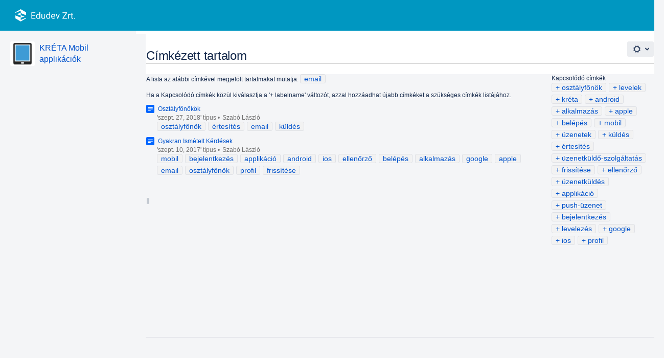

--- FILE ---
content_type: text/html;charset=UTF-8
request_url: https://tudasbazis.ekreta.hu/label/FKKMOBIL/email
body_size: 46481
content:
    
<!DOCTYPE html>
<html>
<head>
                            <title>Címkézett tartalom - KRÉTA Mobil applikációk - KRÉTA Tudásbázis</title>
    
        

                        
    
                        
    

                
    
    <meta http-equiv="X-UA-Compatible" content="IE=EDGE,chrome=IE7">
<meta charset="UTF-8">
<meta id="confluence-context-path" name="confluence-context-path" content="">
<meta id="confluence-base-url" name="confluence-base-url" content="https://tudasbazis.ekreta.hu">

    <meta id="atlassian-token" name="atlassian-token" content="2b4dc84730b3dc7b644980cf3e33482be61e2820">


<meta id="confluence-space-key" name="confluence-space-key" content="FKKMOBIL">
<script type="text/javascript">
        var contextPath = '';
</script>

    

    <meta name="robots" content="noindex,nofollow">
    <meta name="robots" content="noarchive">
    <meta name="confluence-request-time" content="1769020502821">
        
    
        
            <style>.ia-fixed-sidebar, .ia-splitter-left {width: 285px;}.theme-default .ia-splitter #main {margin-left: 285px;}.ia-fixed-sidebar {visibility: hidden;}</style>
            <meta name="ajs-use-keyboard-shortcuts" content="true">
            <meta name="ajs-discovered-plugin-features" content="$discoveredList">
            <meta name="ajs-keyboardshortcut-hash" content="a3e26b2b33c9ac4a6c9b1344742922fe">
            <meta name="ajs-is-confluence-admin" content="false">
            <meta name="ajs-connection-timeout" content="10000">
            
    
    
            <meta name="ajs-space-key" content="FKKMOBIL">
            <meta name="ajs-space-name" content="KRÉTA Mobil applikációk">
            <meta name="ajs-context-path" content="">
            <meta name="ajs-base-url" content="https://tudasbazis.ekreta.hu">
            <meta name="ajs-version-number" content="7.4.0">
            <meta name="ajs-build-number" content="8401">
            <meta name="ajs-remote-user" content="">
            <meta name="ajs-remote-user-key" content="">
            <meta name="ajs-remote-user-has-licensed-access" content="false">
            <meta name="ajs-remote-user-has-browse-users-permission" content="false">
            <meta name="ajs-current-user-fullname" content="">
            <meta name="ajs-current-user-avatar-url" content="">
            <meta name="ajs-current-user-avatar-uri-reference" content="/images/icons/profilepics/anonymous.svg">
            <meta name="ajs-static-resource-url-prefix" content="/s/-9xbi57/8401/0f22f74a0c673511e48ab1bc7ae6af4388aa8dbf/_">
            <meta name="ajs-global-settings-attachment-max-size" content="104857600">
            <meta name="ajs-global-settings-quick-search-enabled" content="true">
            <meta name="ajs-user-locale" content="hu_HU">
            <meta name="ajs-enabled-dark-features" content="confluence.wrap.macro.disable,site-wide.shared-drafts,site-wide.synchrony,editor.ajax.save.disable,clc.quick.create,confluence.view.edit.transition,cql.search.screen,confluence-inline-comments-resolved,frontend.editor.v4,http.session.registrar,nps.survey.inline.dialog,confluence.efi.onboarding.new.templates,frontend.editor.v4.compatibility,atlassian.cdn.static.assets,pdf-preview,previews.sharing,previews.versions,file-annotations,confluence.efi.onboarding.rich.space.content,collaborative-audit-log,previews.conversion-service,editor.ajax.save,read.only.mode,graphql,notification.plugin.api.enabled.com.atlassian.confluence.plugins.inlinecomments.events.InlineCommentReplyEvent,previews.trigger-all-file-types,notification.plugin.api.enabled.com.atlassian.confluence.plugins.inlinecomments.events.InlineCommentCreateEvent,attachment.extracted.text.extractor,lucene.caching.filter,confluence.table.resizable,notification.batch,previews.sharing.pushstate,confluence-inline-comments-rich-editor,site-wide.synchrony.opt-in,file-annotations.likes,gatekeeper-ui-v2,v2.content.name.searcher,mobile.supported.version,pulp,confluence-inline-comments,confluence-inline-comments-dangling-comment,quick-reload-inline-comments-flags">
            <meta name="ajs-atl-token" content="2b4dc84730b3dc7b644980cf3e33482be61e2820">
            <meta name="ajs-confluence-flavour" content="VANILLA">
            <meta name="ajs-user-date-pattern" content="yyyy.MM.dd.">
            <meta name="ajs-access-mode" content="READ_WRITE">
            <meta name="ajs-render-mode" content="READ_WRITE">
            <meta name="ajs-date.format" content="MMM dd, yyyy">
    
    <link rel="shortcut icon" href="/s/-9xbi57/8401/0f22f74a0c673511e48ab1bc7ae6af4388aa8dbf/78/_/favicon.ico">
    <link rel="icon" type="image/x-icon" href="/s/-9xbi57/8401/0f22f74a0c673511e48ab1bc7ae6af4388aa8dbf/78/_/favicon.ico">

<link rel="search" type="application/opensearchdescription+xml" href="/opensearch/osd.action" title="KRÉTA Tudásbázis"/>

    <script>
window.WRM=window.WRM||{};window.WRM._unparsedData=window.WRM._unparsedData||{};window.WRM._unparsedErrors=window.WRM._unparsedErrors||{};
WRM._unparsedData["com.atlassian.plugins.atlassian-plugins-webresource-plugin:context-path.context-path"]="\u0022\u0022";
WRM._unparsedData["com.atlassian.analytics.analytics-client:policy-update-init.policy-update-data-provider"]="false";
WRM._unparsedData["com.atlassian.analytics.analytics-client:programmatic-analytics-init.programmatic-analytics-data-provider"]="false";
WRM._unparsedData["com.atlassian.applinks.applinks-plugin:applinks-common-exported.applinks-help-paths"]="{\u0022entries\u0022:{\u0022applinks.docs.root\u0022:\u0022https://confluence.atlassian.com/display/APPLINKS-060/\u0022,\u0022applinks.docs.diagnostics.troubleshoot.sslunmatched\u0022:\u0022SSL+and+application+link+troubleshooting+guide\u0022,\u0022applinks.docs.diagnostics.troubleshoot.oauthsignatureinvalid\u0022:\u0022OAuth+troubleshooting+guide\u0022,\u0022applinks.docs.diagnostics.troubleshoot.oauthtimestamprefused\u0022:\u0022OAuth+troubleshooting+guide\u0022,\u0022applinks.docs.delete.entity.link\u0022:\u0022Create+links+between+projects\u0022,\u0022applinks.docs.adding.application.link\u0022:\u0022Link+Atlassian+applications+to+work+together\u0022,\u0022applinks.docs.administration.guide\u0022:\u0022Application+Links+Documentation\u0022,\u0022applinks.docs.oauth.security\u0022:\u0022OAuth+security+for+application+links\u0022,\u0022applinks.docs.troubleshoot.application.links\u0022:\u0022Troubleshoot+application+links\u0022,\u0022applinks.docs.diagnostics.troubleshoot.unknownerror\u0022:\u0022Network+and+connectivity+troubleshooting+guide\u0022,\u0022applinks.docs.configuring.auth.trusted.apps\u0022:\u0022Configuring+Trusted+Applications+authentication+for+an+application+link\u0022,\u0022applinks.docs.diagnostics.troubleshoot.authlevelunsupported\u0022:\u0022OAuth+troubleshooting+guide\u0022,\u0022applinks.docs.diagnostics.troubleshoot.ssluntrusted\u0022:\u0022SSL+and+application+link+troubleshooting+guide\u0022,\u0022applinks.docs.diagnostics.troubleshoot.unknownhost\u0022:\u0022Network+and+connectivity+troubleshooting+guide\u0022,\u0022applinks.docs.delete.application.link\u0022:\u0022Link+Atlassian+applications+to+work+together\u0022,\u0022applinks.docs.link.applications\u0022:\u0022Link+Atlassian+applications+to+work+together\u0022,\u0022applinks.docs.diagnostics.troubleshoot.oauthproblem\u0022:\u0022OAuth+troubleshooting+guide\u0022,\u0022applinks.docs.diagnostics.troubleshoot.migration\u0022:\u0022Update+application+links+to+use+OAuth\u0022,\u0022applinks.docs.relocate.application.link\u0022:\u0022Link+Atlassian+applications+to+work+together\u0022,\u0022applinks.docs.administering.entity.links\u0022:\u0022Create+links+between+projects\u0022,\u0022applinks.docs.upgrade.application.link\u0022:\u0022OAuth+security+for+application+links\u0022,\u0022applinks.docs.diagnostics.troubleshoot.connectionrefused\u0022:\u0022Network+and+connectivity+troubleshooting+guide\u0022,\u0022applinks.docs.configuring.auth.oauth\u0022:\u0022OAuth+security+for+application+links\u0022,\u0022applinks.docs.insufficient.remote.permission\u0022:\u0022OAuth+security+for+application+links\u0022,\u0022applinks.docs.configuring.application.link.auth\u0022:\u0022OAuth+security+for+application+links\u0022,\u0022applinks.docs.diagnostics\u0022:\u0022Application+links+diagnostics\u0022,\u0022applinks.docs.configured.authentication.types\u0022:\u0022OAuth+security+for+application+links\u0022,\u0022applinks.docs.adding.entity.link\u0022:\u0022Create+links+between+projects\u0022,\u0022applinks.docs.diagnostics.troubleshoot.unexpectedresponse\u0022:\u0022Network+and+connectivity+troubleshooting+guide\u0022,\u0022applinks.docs.configuring.auth.basic\u0022:\u0022Configuring+Basic+HTTP+Authentication+for+an+Application+Link\u0022,\u0022applinks.docs.diagnostics.troubleshoot.authlevelmismatch\u0022:\u0022OAuth+troubleshooting+guide\u0022}}";
WRM._unparsedData["com.atlassian.applinks.applinks-plugin:applinks-common-exported.applinks-types"]="{\u0022crowd\u0022:\u0022Crowd\u0022,\u0022confluence\u0022:\u0022Confluence\u0022,\u0022fecru\u0022:\u0022Fisheye / Crucible\u0022,\u0022stash\u0022:\u0022Stash\u0022,\u0022jira\u0022:\u0022Jira\u0022,\u0022refapp\u0022:\u0022Referenciaalkalmaz\u00e1s\u0022,\u0022bamboo\u0022:\u0022Bamboo\u0022,\u0022generic\u0022:\u0022\u00c1ltal\u00e1nos alkalmaz\u00e1s\u0022}";
WRM._unparsedData["com.atlassian.applinks.applinks-plugin:applinks-common-exported.entity-types"]="{\u0022singular\u0022:{\u0022refapp.charlie\u0022:\u0022Charlie\u0022,\u0022fecru.project\u0022:\u0022Crucible projekt\u0022,\u0022fecru.repository\u0022:\u0022FishEye-k\u00f3dt\u00e1r\u0022,\u0022stash.project\u0022:\u0022Stash projekt\u0022,\u0022generic.entity\u0022:\u0022\u00c1ltal\u00e1nos projekt\u0022,\u0022confluence.space\u0022:\u0022Confluence munkat\u00e9r\u0022,\u0022bamboo.project\u0022:\u0022Bamboo Projekt\u0022,\u0022jira.project\u0022:\u0022Jira-projekt\u0022},\u0022plural\u0022:{\u0022refapp.charlie\u0022:\u0022Charlies\u0022,\u0022fecru.project\u0022:\u0022Crucible projektek\u0022,\u0022fecru.repository\u0022:\u0022FishEye-k\u00f3dt\u00e1rak\u0022,\u0022stash.project\u0022:\u0022Stash projektek\u0022,\u0022generic.entity\u0022:\u0022\u00c1ltal\u00e1nos projektek\u0022,\u0022confluence.space\u0022:\u0022Confluence munkaterek\u0022,\u0022bamboo.project\u0022:\u0022Bamboo projektek\u0022,\u0022jira.project\u0022:\u0022Jira-projektek\u0022}}";
WRM._unparsedData["com.atlassian.applinks.applinks-plugin:applinks-common-exported.authentication-types"]="{\u0022com.atlassian.applinks.api.auth.types.BasicAuthenticationProvider\u0022:\u0022Alapszint\u0171 hozz\u00e1f\u00e9r\u00e9s\u0022,\u0022com.atlassian.applinks.api.auth.types.TrustedAppsAuthenticationProvider\u0022:\u0022Megb\u00edzhat\u00f3 alkalmaz\u00e1sok\u0022,\u0022com.atlassian.applinks.api.auth.types.CorsAuthenticationProvider\u0022:\u0022CORS\u0022,\u0022com.atlassian.applinks.api.auth.types.OAuthAuthenticationProvider\u0022:\u0022OAuth\u0022,\u0022com.atlassian.applinks.api.auth.types.TwoLeggedOAuthAuthenticationProvider\u0022:\u0022OAuth\u0022,\u0022com.atlassian.applinks.api.auth.types.TwoLeggedOAuthWithImpersonationAuthenticationProvider\u0022:\u0022OAuth\u0022}";
WRM._unparsedData["com.atlassian.confluence.plugins.synchrony-interop:synchrony-status-banner-loader.synchrony-status"]="false";
WRM._unparsedData["com.atlassian.confluence.plugins.confluence-feature-discovery-plugin:confluence-feature-discovery-plugin-resources.test-mode"]="false";
WRM._unparsedData["com.atlassian.confluence.plugins.confluence-license-banner:confluence-license-banner-resources.license-details"]="{\u0022daysBeforeLicenseExpiry\u0022:0,\u0022daysBeforeMaintenanceExpiry\u0022:0,\u0022showLicenseExpiryBanner\u0022:false,\u0022showMaintenanceExpiryBanner\u0022:false,\u0022renewUrl\u0022:null,\u0022salesUrl\u0022:null}";
WRM._unparsedData["com.atlassian.confluence.plugins.confluence-search-ui-plugin:confluence-search-ui-plugin-resources.i18n-data"]="{\u0022search.ui.recent.link.text\u0022:\u0022Tov\u00e1bbi legut\u00f3bb felkeresett helyek\u0022,\u0022search.ui.filter.space.category.input.label\u0022:\u0022Munkat\u00e9r-kateg\u00f3ri\u00e1k keres\u00e9se...\u0022,\u0022search.ui.search.results.empty\u0022:\u0022Nem tal\u00e1lhat\u00f3 keres\u00e9si eredm\u00e9ny a k\u00f6vetkez\u0151re: \u201e{0}\u201d.\u0022,\u0022search.ui.filter.clear.selected\u0022:\u0022Kiv\u00e1lasztott elemek t\u00f6rl\u00e9se\u0022,\u0022search.ui.content.name.search.items.panel.load.all.top.items.button.text\u0022:\u0022Tov\u00e1bbi alkalmaz\u00e1stal\u00e1latok megjelen\u00edt\u00e9se\u0022,\u0022search.ui.filter.space.archive.label\u0022:\u0022Keres\u00e9s az archiv\u00e1lt munkaterek k\u00f6z\u00f6tt\u0022,\u0022search.ui.filter.label\u0022:\u0022sz\u0171r\u0151\u0022,\u0022search.ui.filter.contributor.button.text\u0022:\u0022K\u00f6zrem\u0171k\u00f6d\u0151\u0022,\u0022search.ui.filter.date.all.text\u0022:\u0022B\u00e1rmikor\u0022,\u0022search.ui.filter.space.current.label\u0022:\u0022AKTU\u00c1LIS\u0022,\u0022search.ui.clear.input.button.text\u0022:\u0022Sz\u00f6veg t\u00f6rl\u00e9se\u0022,\u0022search.ui.search.results.clear.button\u0022:\u0022t\u00f6r\u00f6lje a sz\u0171r\u0151t.\u0022,\u0022search.ui.filter.date.hour.text\u0022:\u0022Az elm\u00falt nap\u0022,\u0022help.search.ui.link.title\u0022:\u0022Keres\u00e9s a tippek k\u00f6z\u00f6tt\u0022,\u0022search.ui.filters.heading\u0022:\u0022Sz\u0171r\u00e9si szempont:\u0022,\u0022search.ui.filter.label.input.label\u0022:\u0022C\u00edmk\u00e9k keres\u00e9se...\u0022,\u0022search.ui.recent.items.anonymous\u0022:\u0022Kezdje meg a felfedez\u00e9st! A keres\u00e9si eredm\u00e9nyek itt jelennek meg.\u0022,\u0022search.ui.filter.date.month.text\u0022:\u0022A m\u00falt h\u00f3nap\u0022,\u0022search.ui.input.label\u0022:\u0022Keres\u00e9s\u0022,\u0022search.ui.search.result\u0022:\u0022{0,choice,1#{0} keres\u00e9si tal\u00e1lat|1\u005Cu003c{0} keres\u00e9si tal\u00e1lat}\u0022,\u0022search.ui.infinite.scroll.button.text\u0022:\u0022Tov\u00e1bbi eredm\u00e9nyek\u0022,\u0022search.ui.filter.date.button.text\u0022:\u0022D\u00e1tum\u0022,\u0022search.ui.filter.date.week.text\u0022:\u0022A m\u00falt h\u00e9t\u0022,\u0022search.ui.filter.label.button.text\u0022:\u0022C\u00edmke\u0022,\u0022search.ui.input.alert\u0022:\u0022Nyomja meg az Enter billenty\u0171t a keres\u00e9shez.\u0022,\u0022search.ui.result.subtitle.calendar\u0022:\u0022Csapatnapt\u00e1r\u0022,\u0022search.ui.filter.no.result.text\u0022:\u0022Nincs a keres\u00e9snek megfelel\u0151 tal\u00e1lat\u0022,\u0022search.ui.filter.date.heading\u0022:\u0022Legut\u00f3bb m\u00f3dos\u00edtva a k\u00f6vetkez\u0151ben:\u0022,\u0022search.ui.result.subtitle.user\u0022:\u0022Felhaszn\u00e1l\u00f3i profil\u0022,\u0022search.ui.filter.contributor.input.label\u0022:\u0022Szem\u00e9lyek keres\u00e9se...\u0022,\u0022search.ui.filter.content.type.button.text\u0022:\u0022T\u00edpus\u0022,\u0022search.ui.filter.space.input.label\u0022:\u0022Munkaterek keres\u00e9se...\u0022,\u0022search.ui.filter.date.year.text\u0022:\u0022A m\u00falt \u00e9v\u0022,\u0022search.ui.advanced.search.link.text\u0022:\u0022Speci\u00e1lis keres\u00e9s\u0022,\u0022search.ui.filter.space.button.text\u0022:\u0022Munkat\u00e9r\u0022,\u0022search.ui.generic.error\u0022:\u0022Hiba t\u00f6rt\u00e9nt. Friss\u00edtse az oldalt, illetve ha ez egy visszat\u00e9r\u0151 probl\u00e9ma, forduljon az adminisztr\u00e1tor\u00e1hoz.\u0022,\u0022search.ui.recent.spaces\u0022:\u0022Legut\u00f3bbi munkater\u00fcletek\u0022,\u0022search.ui.search.results.clear.line2\u0022:\u0022M\u00f3dos\u00edtsa a keres\u00e9st, vagy\u0022,\u0022search.ui.filter.space.category.button.text\u0022:\u0022Munkat\u00e9r-kateg\u00f3ria\u0022,\u0022search.ui.search.results.clear.line1\u0022:\u0022Nincs a keres\u00e9snek megfelel\u0151 tal\u00e1lat.\u0022,\u0022search.ui.content.name.search.items.panel.load.all.top.items.admin.button.text\u0022:\u0022Tov\u00e1bbi be\u00e1ll\u00edt\u00e1ok \u00e9s alkalmaz\u00e1stal\u00e1latok megjelen\u00edt\u00e9se...\u0022,\u0022search.ui.recent.pages\u0022:\u0022Legut\u00f3bb felkeresett helyek\u0022,\u0022search.ui.search.result.anonymous\u0022:\u0022{0,choice,1#{0} keres\u00e9si tal\u00e1lat|1\u005Cu003c{0} keres\u00e9si tal\u00e1lat}. M\u00e1r rendelkezik fi\u00f3kkal? {1}Jelentkezzen be{2} a keres\u00e9s kiterjeszt\u00e9s\u00e9hez.\u0022,\u0022search.ui.recent.items.empty\u0022:\u0022Kezdje meg a felfedez\u00e9st! A legut\u00f3bb felkeresett oldalak \u00e9s munkater\u00fcletek itt jelennek meg.\u0022,\u0022search.ui.result.subtitle.space\u0022:\u0022Munkat\u00e9r\u0022,\u0022search.ui.filter.space.init.heading\u0022:\u0022legut\u00f3bbi munkaterek\u0022}";
if(window.WRM._dataArrived)window.WRM._dataArrived();</script>
<link type="text/css" rel="stylesheet" href="/s/f1c7befd3591c689f02c4e0df6c013a9-CDN/-9xbi57/8401/0f22f74a0c673511e48ab1bc7ae6af4388aa8dbf/3cf35b95c66f7b1d014b468aed4137b3/_/download/contextbatch/css/_super/batch.css" data-wrm-key="_super" data-wrm-batch-type="context" media="all">
<link type="text/css" rel="stylesheet" href="/s/d41d8cd98f00b204e9800998ecf8427e-CDN/-9xbi57/8401/0f22f74a0c673511e48ab1bc7ae6af4388aa8dbf/7364195a4be71494516479cce00862a4/_/download/contextbatch/css/space,atl.general,main,-_super/batch.css" data-wrm-key="space,atl.general,main,-_super" data-wrm-batch-type="context" media="all">
<link type="text/css" rel="stylesheet" href="/s/d41d8cd98f00b204e9800998ecf8427e-CDN/-9xbi57/8401/0f22f74a0c673511e48ab1bc7ae6af4388aa8dbf/7.4.0/_/download/batch/com.atlassian.confluence.plugins.confluence-labels:view-label-resources/com.atlassian.confluence.plugins.confluence-labels:view-label-resources.css" data-wrm-key="com.atlassian.confluence.plugins.confluence-labels:view-label-resources" data-wrm-batch-type="resource" media="all">
<link type="text/css" rel="stylesheet" href="/s/d41d8cd98f00b204e9800998ecf8427e-CDN/-9xbi57/8401/0f22f74a0c673511e48ab1bc7ae6af4388aa8dbf/1.0/_/download/batch/confluence.web.resources:pagination-styles/confluence.web.resources:pagination-styles.css" data-wrm-key="confluence.web.resources:pagination-styles" data-wrm-batch-type="resource" media="all">
<link type="text/css" rel="stylesheet" href="/s/d41d8cd98f00b204e9800998ecf8427e-CDN/-9xbi57/8401/0f22f74a0c673511e48ab1bc7ae6af4388aa8dbf/8.3.5/_/download/batch/com.atlassian.auiplugin:split_aui.splitchunk.vendors--fc45e4dda1/com.atlassian.auiplugin:split_aui.splitchunk.vendors--fc45e4dda1.css" data-wrm-key="com.atlassian.auiplugin:split_aui.splitchunk.vendors--fc45e4dda1" data-wrm-batch-type="resource" media="all">
<link type="text/css" rel="stylesheet" href="/s/d41d8cd98f00b204e9800998ecf8427e-CDN/-9xbi57/8401/0f22f74a0c673511e48ab1bc7ae6af4388aa8dbf/17.4.0/_/download/batch/com.atlassian.confluence.plugins.confluence-space-ia:spacesidebar/com.atlassian.confluence.plugins.confluence-space-ia:spacesidebar.css" data-wrm-key="com.atlassian.confluence.plugins.confluence-space-ia:spacesidebar" data-wrm-batch-type="resource" media="all">
<link type="text/css" rel="stylesheet" href="/s/-9xbi57/8401/0f22f74a0c673511e48ab1bc7ae6af4388aa8dbf/31/_/styles/colors.css?spaceKey=FKKMOBIL" media="all">
<link type="text/css" rel="stylesheet" href="/s/-9xbi57/8401/0f22f74a0c673511e48ab1bc7ae6af4388aa8dbf/78/_/styles/custom.css" media="all">
<script type="text/javascript" src="/s/c88e1fbe0b29962675a99f6dfe7a471a-CDN/-9xbi57/8401/0f22f74a0c673511e48ab1bc7ae6af4388aa8dbf/3cf35b95c66f7b1d014b468aed4137b3/_/download/contextbatch/js/_super/batch.js?locale=hu-HU" data-wrm-key="_super" data-wrm-batch-type="context" data-initially-rendered></script>
<script type="text/javascript" src="/s/cfe7790db21e828986ba3954e517cefd-CDN/-9xbi57/8401/0f22f74a0c673511e48ab1bc7ae6af4388aa8dbf/7364195a4be71494516479cce00862a4/_/download/contextbatch/js/space,atl.general,main,-_super/batch.js?locale=hu-HU" data-wrm-key="space,atl.general,main,-_super" data-wrm-batch-type="context" data-initially-rendered></script>
<script type="text/javascript" src="/s/ff0278397d9c4e1f13f03ffb0eb72dcc-CDN/-9xbi57/8401/0f22f74a0c673511e48ab1bc7ae6af4388aa8dbf/7.4.0/_/download/batch/com.atlassian.confluence.plugins.confluence-labels:view-label-resources/com.atlassian.confluence.plugins.confluence-labels:view-label-resources.js?locale=hu-HU" data-wrm-key="com.atlassian.confluence.plugins.confluence-labels:view-label-resources" data-wrm-batch-type="resource" data-initially-rendered></script>
<script type="text/javascript" src="/s/ff0278397d9c4e1f13f03ffb0eb72dcc-CDN/-9xbi57/8401/0f22f74a0c673511e48ab1bc7ae6af4388aa8dbf/8.3.5/_/download/batch/com.atlassian.auiplugin:split_aui.splitchunk.036a05e5ff/com.atlassian.auiplugin:split_aui.splitchunk.036a05e5ff.js?locale=hu-HU" data-wrm-key="com.atlassian.auiplugin:split_aui.splitchunk.036a05e5ff" data-wrm-batch-type="resource" data-initially-rendered></script>
<script type="text/javascript" src="/s/ff0278397d9c4e1f13f03ffb0eb72dcc-CDN/-9xbi57/8401/0f22f74a0c673511e48ab1bc7ae6af4388aa8dbf/8.3.5/_/download/batch/com.atlassian.auiplugin:split_aui.component.nav/com.atlassian.auiplugin:split_aui.component.nav.js?locale=hu-HU" data-wrm-key="com.atlassian.auiplugin:split_aui.component.nav" data-wrm-batch-type="resource" data-initially-rendered></script>
<script type="text/javascript" src="/s/99914b932bd37a50b983c5e7c90ae93b-CDN/-9xbi57/8401/0f22f74a0c673511e48ab1bc7ae6af4388aa8dbf/17.4.0/_/download/batch/com.atlassian.confluence.plugins.confluence-space-ia:soy-resources/com.atlassian.confluence.plugins.confluence-space-ia:soy-resources.js?locale=hu-HU" data-wrm-key="com.atlassian.confluence.plugins.confluence-space-ia:soy-resources" data-wrm-batch-type="resource" data-initially-rendered></script>
<script type="text/javascript" src="/s/ff0278397d9c4e1f13f03ffb0eb72dcc-CDN/-9xbi57/8401/0f22f74a0c673511e48ab1bc7ae6af4388aa8dbf/7.4.0/_/download/batch/com.atlassian.confluence.plugins.editor-loader:background-loading-editor/com.atlassian.confluence.plugins.editor-loader:background-loading-editor.js?locale=hu-HU" data-wrm-key="com.atlassian.confluence.plugins.editor-loader:background-loading-editor" data-wrm-batch-type="resource" data-initially-rendered></script>
<script type="text/javascript" src="/s/ff0278397d9c4e1f13f03ffb0eb72dcc-CDN/-9xbi57/8401/0f22f74a0c673511e48ab1bc7ae6af4388aa8dbf/8.3.5/_/download/batch/com.atlassian.auiplugin:split_aui.splitchunk.vendors--fc45e4dda1/com.atlassian.auiplugin:split_aui.splitchunk.vendors--fc45e4dda1.js?locale=hu-HU" data-wrm-key="com.atlassian.auiplugin:split_aui.splitchunk.vendors--fc45e4dda1" data-wrm-batch-type="resource" data-initially-rendered></script>
<script type="text/javascript" src="/s/ff0278397d9c4e1f13f03ffb0eb72dcc-CDN/-9xbi57/8401/0f22f74a0c673511e48ab1bc7ae6af4388aa8dbf/8.3.5/_/download/batch/com.atlassian.auiplugin:split_jquery.ui.sortable/com.atlassian.auiplugin:split_jquery.ui.sortable.js?locale=hu-HU" data-wrm-key="com.atlassian.auiplugin:split_jquery.ui.sortable" data-wrm-batch-type="resource" data-initially-rendered></script>
<script type="text/javascript" src="/s/ff0278397d9c4e1f13f03ffb0eb72dcc-CDN/-9xbi57/8401/0f22f74a0c673511e48ab1bc7ae6af4388aa8dbf/17.4.0/_/download/batch/com.atlassian.confluence.plugins.confluence-space-ia:spacesidebar/com.atlassian.confluence.plugins.confluence-space-ia:spacesidebar.js?locale=hu-HU" data-wrm-key="com.atlassian.confluence.plugins.confluence-space-ia:spacesidebar" data-wrm-batch-type="resource" data-initially-rendered></script>

    

        
    

		
	
    <script>
  AJS.toInit(function(){
    if (AJS.params.remoteUser == ''){
      AJS.$('#space-menu-link').hide();
      AJS.$('#quick-create-page-button').hide();
      AJS.$('#create-page-button').hide();
      AJS.$('#help-menu-link').hide();
      AJS.$('#help-menu-link-content').hide();
      AJS.$('#space-tools-menu-trigger').hide();
      AJS.$('#action-export-word-link').hide();
      AJS.$('#action-menu-exportSection').hide();
      AJS.$('#system-content-items').hide();
      AJS.$('#action-menu-primary').hide();
      AJS.$('#action-menu-secondary').hide();
      AJS.$('#footer').hide();
      AJS.$('.page-metadata').hide();
      AJS.$('.first').hide();
    }
  });
</script>

<!-- Global site tag (gtag.js) - Google Analytics -->
<script async src="https://www.googletagmanager.com/gtag/js?id=UA-110145890-1"></script>
<script>
  window.dataLayer = window.dataLayer || [];
  function gtag(){dataLayer.push(arguments);}
  gtag('js', new Date());

  gtag('config', 'UA-110145890-1');
</script>

    
</head>

    
<body      id="com-atlassian-confluence" class="theme-default spacetools with-space-sidebar ${mode}-mode aui-layout aui-theme-default">

        
            <div id='stp-licenseStatus-banner'></div>
    <ul id="assistive-skip-links" class="assistive">
    <li><a href="#title-heading">Ugrás a tartalomhoz</a></li>
    <li><a href="#breadcrumbs">Ugrás a zsemlemorzsákra</a></li>
    <li><a href="#header-menu-bar">Ugrás a fejléc menühöz</a></li>
    <li><a href="#navigation">Ugrás a műveletre menü</a></li>
    <li><a href="#quick-search-query">Tovább a gyorskeresőhöz</a></li>
</ul>
<div id="page">
<div id="full-height-container">
    <div id="header-precursor">
        <div class="cell">
            
                            </div>
    </div>
        





<header id="header" role="banner">
    <nav class="aui-header aui-dropdown2-trigger-group" role="navigation"><div class="aui-header-inner"><div class="aui-header-primary"><h1 id="logo" class="aui-header-logo aui-header-logo-custom"><a href="/"><img src="/download/attachments/327682/atl.site.logo?version=7&amp;modificationDate=1682580141690&amp;api=v2" alt="KRÉTA Tudásbázis" /></a></h1><ul class="aui-nav">
                            <li>
            
        
        
<a  id="space-directory-link" href="/spacedirectory/view.action"  class=" aui-nav-imagelink"   title="Munkaterek">
            <span>Munkaterek</span>
    </a>
        </li>
                                <li class="aui-buttons">
            </li>
</ul>
</div><div class="aui-header-secondary"><ul class="aui-nav">
                        <li>
        <div id="search-ui" class="aui-quicksearch dont-default-focus header-quicksearch"><input id="quick-search-query" aria-label="Keresés" placeholder="Keresés" type="text" /><div id="quick-search-alert" role="alert">Nyomja meg az Enter billentyűt a kereséshez.</div><aui-spinner size="small"></aui-spinner></div>
    </li>
        <li>
            
        <a id="help-menu-link" class="aui-nav-link aui-dropdown2-trigger aui-dropdown2-trigger-arrowless" href="#" aria-haspopup="true" aria-owns="help-menu-link-content" title="Súgó">
        <span class="aui-icon aui-icon-small aui-iconfont-question-filled">Súgó</span>
    </a>
    <nav id="help-menu-link-content" class="aui-dropdown2 aui-style-default" aria-hidden="true">
                    <div class="aui-dropdown2-section">
                                <ul  id="help-menu-link-leading" class="aui-list-truncate section-leading first">
                                            <li>
        
            
<a  id="confluence-help-link" href="https://docs.atlassian.com/confluence/docs-74/" class="    "      title="A Confluence online dokumentációs oldalának megtekintése"  target="_blank"
>
        Online súgó
</a>
</li>
                                            <li>
    
                
<a  id="keyboard-shortcuts-link" href="#" class="    "      title="Az elérhető gyorsbillentyűk megtekintése" >
        Gyorsbillentyűk
</a>
</li>
                                            <li>
    
            
<a  id="feed-builder-link" href="/dashboard/configurerssfeed.action" class="    "      title="Egyéni RSS hírcsatorna létrehozása." >
        RSS Feed szerkesztő
</a>
</li>
                                            <li>
    
            
<a  id="whats-new-menu-link" href="https://confluence.atlassian.com/display/DOC/Confluence+7.4+Release+Notes" class="    "      title="" >
        Újdonságok
</a>
</li>
                                            <li>
    
                
<a  id="gadget-directory-link" href="#" class="   user-item administration-link "      title="A Confluence eszközeinek böngészése" >
        Elérhető eszközök
</a>
</li>
                                            <li>
    
            
<a  id="confluence-about-link" href="/aboutconfluencepage.action" class="    "      title="További információk a Confluence-ről" >
        Confluence névjegy
</a>
</li>
                                    </ul>
            </div>
            </nav>
    
    </li>
        <li>
                
    
    </li>
        <li>
            
    </li>
        <li>
                                            <li>
        
            
<a  id="login-link" href="/login.action?os_destination=%2Flabel%2FFKKMOBIL%2Femail" class="   user-item login-link "      title="" >
        Bejelentkezés
</a>
</li>
                        
    </li>
    </ul>
</div></div><!-- .aui-header-inner--></nav><!-- .aui-header -->
    <br class="clear">
</header>
    

    
    	<div class="ia-splitter">
    		<div class="ia-splitter-left">
    			<div class="ia-fixed-sidebar">
                                            
                            <div class="acs-side-bar ia-scrollable-section"><div class="acs-side-bar-space-info tipsy-enabled" data-configure-tooltip="Munkatér adatainak szerkesztése"><div class="avatar"><div class="space-logo" data-key="FKKMOBIL" data-name="KRÉTA Mobil applikációk" data-entity-type="confluence.space"><div class="avatar-img-container"><div class="avatar-img-wrapper"><a href="/pages/viewpage.action?pageId=4065001" title="KRÉTA Mobil applikációk"><img class="avatar-img" src="/download/attachments/4065000/FKKMOBIL?version=7&amp;modificationDate=1663920312733&amp;api=v2" alt="KRÉTA Mobil applikációk"></a></div></div></div></div><div class="space-information-container"><div class="name"><a href="/pages/viewpage.action?pageId=4065001" title="KRÉTA Mobil applikációk">KRÉTA Mobil applikációk</a></div><div class="flyout-handle icon aui-icon aui-icon-small aui-iconfont-edit"></div></div></div><div class="acs-side-bar-content"><div class="acs-nav-wrapper"><div class="acs-nav" data-has-create-permission="false" data-quick-links-state="hide" data-page-tree-state="show" data-nav-type="page-tree"><div class="acs-nav-sections"></div></div></div></div><div class="hidden"><a href="/collector/pages.action?key=FKKMOBIL" id="space-pages-link"></a><script type="text/x-template" title="logo-config-content"><h2>Tér részletei</h2><div class="personal-space-logo-hint">A profilképét a személyes tere logóként használja. <a href="/users/profile/editmyprofilepicture.action" target="_blank">Profilkép megváltoztatása</a>.</div></script></div></div><div class="space-tools-section"><div id="space-tools-menu-additional-items" class="hidden"><div data-label="Oldalak böngészése" data-class="" data-href="/pages/reorderpages.action?key=FKKMOBIL">Oldalak böngészése</div></div><button id="space-tools-menu-trigger"  class=" aui-dropdown2-trigger aui-button aui-button-subtle tipsy-enabled aui-dropdown2-trigger-arrowless " aria-controls="space-tools-menu" aria-haspopup="true" role="button" data-aui-trigger><span class="aui-icon aui-icon-small aui-iconfont-configure">Konfigurálás</span><span class="aui-button-label">Területi eszközök</span><span class="aui-icon "></span></button><div id="space-tools-menu" class="aui-dropdown2 aui-style-default space-tools-dropdown" role="menu" aria-hidden="true" data-aui-alignment="top left"><div role="application"></div></div><a class="expand-collapse-trigger aui-icon aui-icon-small aui-iconfont-chevron-double-left"></a></div>
                    
                        			</div>
    		</div>
        <!-- \#header -->

            
    
        <div id="main" class=" aui-page-panel">
                        <div id="main-header">
                        

    <div id="navigation" class="content-navigation">

        <button href="#label-settings" aria-owns="label-settings" aria-haspopup="true" class="labels-settings-trigger aui-button aui-dropdown2-trigger aui-style-default">
            <span class="aui-icon aui-icon-small aui-iconfont-configure">Settings</span>
        </button>

        <div id="label-settings" class="aui-dropdown2 aui-style-default" aria-hidden="true">
            <ul class="aui-list-truncate">
                                    <li><a href="/label/email">Tartalom megtekintése minden térből</a></li>
                                    <li><a href="/labels/listlabels-heatmap.action?key=FKKMOBIL">Népszerű címkék</a></li>
                                    <li><a href="/labels/listlabels-alphaview.action?key=FKKMOBIL">Összes címke</a></li>
                            </ul>
        </div>
    </div>


            
            <div id="title-heading" class="pagetitle with-breadcrumbs">
                
                                    <div id="breadcrumb-section">
                        
    
    
    <ol id="breadcrumbs">
                        </ol>


                    </div>
                
                

                <h1 id="title-text" class="with-breadcrumbs">
                                                Címkézett tartalom
                                    </h1>
            </div>
        </div><!-- \#main-header -->
        
        

        <div id="sidebar-container">
                                                </div><!-- \#sidebar-container -->

        

    

        

        




                         
    


    
    
        
    
    
                    
    



                        
            
        

<div id="content" class="space space-labels ">
    

<div id="action-messages">
                        </div>

			

<div id="link-browser-tab-items" class="hidden">
                <div title="Keresés" data-weight="10">search</div>
            <div title="Fájlok" data-weight="30">attachments</div>
            <div title="Webhivatkozás" data-weight="40">weblink</div>
            <div title="Speciális" data-weight="50">advanced</div>
    </div>
		
<div id="space-tools-web-items" class="hidden">
                <div data-label="Áttekintés" data-href="/spaces/viewspacesummary.action?key=FKKMOBIL">Áttekintés</div>
            <div data-label="Tartalomkezelés" data-href="/pages/reorderpages.action?key=FKKMOBIL">Tartalomkezelés</div>
    </div>	
                                            		                        
        <div class="labels-content">
            <div class="related-labels">
                                    <div>Kapcsolódó címkék</div>
                    <ul class="label-list">

<li class="aui-label" data-label-id="2687000">
    <a class="plus-label" rel="nofollow" href="/labels/viewlabel.action?key=FKKMOBIL&amp;ids=4522217&amp;ids=2687000">osztályfőnök</a>
</li><li class="aui-label" data-label-id="75792387">
    <a class="plus-label" rel="nofollow" href="/label/FKKMOBIL/email+levelek">levelek</a>
</li><li class="aui-label" data-label-id="2687021">
    <a class="plus-label" rel="nofollow" href="/labels/viewlabel.action?key=FKKMOBIL&amp;ids=4522217&amp;ids=2687021">kréta</a>
</li><li class="aui-label" data-label-id="4522187">
    <a class="plus-label" rel="nofollow" href="/label/FKKMOBIL/android+email">android</a>
</li><li class="aui-label" data-label-id="4522186">
    <a class="plus-label" rel="nofollow" href="/labels/viewlabel.action?key=FKKMOBIL&amp;ids=4522186&amp;ids=4522217">alkalmazás</a>
</li><li class="aui-label" data-label-id="4522194">
    <a class="plus-label" rel="nofollow" href="/label/FKKMOBIL/apple+email">apple</a>
</li><li class="aui-label" data-label-id="4522122">
    <a class="plus-label" rel="nofollow" href="/labels/viewlabel.action?key=FKKMOBIL&amp;ids=4522122&amp;ids=4522217">belépés</a>
</li><li class="aui-label" data-label-id="4522185">
    <a class="plus-label" rel="nofollow" href="/label/FKKMOBIL/email+mobil">mobil</a>
</li><li class="aui-label" data-label-id="11960352">
    <a class="plus-label" rel="nofollow" href="/labels/viewlabel.action?key=FKKMOBIL&amp;ids=4522217&amp;ids=11960352">üzenetek</a>
</li><li class="aui-label" data-label-id="18186269">
    <a class="plus-label" rel="nofollow" href="/labels/viewlabel.action?key=FKKMOBIL&amp;ids=4522217&amp;ids=18186269">küldés</a>
</li><li class="aui-label" data-label-id="18186268">
    <a class="plus-label" rel="nofollow" href="/labels/viewlabel.action?key=FKKMOBIL&amp;ids=4522217&amp;ids=18186268">értesítés</a>
</li><li class="aui-label" data-label-id="75792389">
    <a class="plus-label" rel="nofollow" href="/labels/viewlabel.action?key=FKKMOBIL&amp;ids=4522217&amp;ids=75792389">üzenetküldő-szolgáltatás</a>
</li><li class="aui-label" data-label-id="6881308">
    <a class="plus-label" rel="nofollow" href="/labels/viewlabel.action?key=FKKMOBIL&amp;ids=4522217&amp;ids=6881308">frissítése</a>
</li><li class="aui-label" data-label-id="4522191">
    <a class="plus-label" rel="nofollow" href="/labels/viewlabel.action?key=FKKMOBIL&amp;ids=4522191&amp;ids=4522217">ellenőrző</a>
</li><li class="aui-label" data-label-id="75792388">
    <a class="plus-label" rel="nofollow" href="/labels/viewlabel.action?key=FKKMOBIL&amp;ids=4522217&amp;ids=75792388">üzenetküldés</a>
</li><li class="aui-label" data-label-id="4522192">
    <a class="plus-label" rel="nofollow" href="/labels/viewlabel.action?key=FKKMOBIL&amp;ids=4522192&amp;ids=4522217">applikáció</a>
</li><li class="aui-label" data-label-id="75792385">
    <a class="plus-label" rel="nofollow" href="/labels/viewlabel.action?key=FKKMOBIL&amp;ids=4522217&amp;ids=75792385">push-üzenet</a>
</li><li class="aui-label" data-label-id="2687028">
    <a class="plus-label" rel="nofollow" href="/labels/viewlabel.action?key=FKKMOBIL&amp;ids=2687028&amp;ids=4522217">bejelentkezés</a>
</li><li class="aui-label" data-label-id="75792386">
    <a class="plus-label" rel="nofollow" href="/labels/viewlabel.action?key=FKKMOBIL&amp;ids=4522217&amp;ids=75792386">levelezés</a>
</li><li class="aui-label" data-label-id="4522193">
    <a class="plus-label" rel="nofollow" href="/label/FKKMOBIL/email+google">google</a>
</li><li class="aui-label" data-label-id="4522189">
    <a class="plus-label" rel="nofollow" href="/label/FKKMOBIL/email+ios">ios</a>
</li><li class="aui-label" data-label-id="4522210">
    <a class="plus-label" rel="nofollow" href="/label/FKKMOBIL/email+profil">profil</a>
</li>
                    </ul>
                            </div>

            <div class="labels-main">
                <div class="labels-main-description">
                                    A lista az alábbi címkével megjelölt tartalmakat mutatja:
                                        
    <ul class="label-list ">
                    
        <li class="aui-label " data-label-id="4522217"><a class="aui-label-split-main" href="/label/FKKMOBIL/email" rel="tag">email</a></li>
            </ul>

                    <p>Ha a Kapcsolódó címkék közül kiválasztja a '+ labelname' változót, azzal hozzáadhat újabb címkéket a szükséges címkék listájához.</p>
                                </div>

                                <ul class="content-by-label">
                                                                        <li>
                                <div>
                                        <span class="icon aui-icon content-type-page" title="Oldal">Oldal:</span>                                </div>

                                <div class="details">
                                                <a href="/pages/viewpage.action?pageId=17760452">Osztályfőnökök</a>
                                        
                                    <div class="label-item-meta">
                                        &#39;szept. 27, 2018&#39; típus<span class="separator"> &bull; </span>    <a href="    /display/~szabol
"
                       class="url fn"
                            >Szabó László</a>                                    </div>

                                    <div class="label-details">
                                                                                
                                                                                    
    <ul class="label-list ">
                    
        <li class="aui-label " data-label-id="2687000"><a class="aui-label-split-main" href="/labels/viewlabel.action?ids=2687000&amp;key=FKKMOBIL" rel="tag">osztályfőnök</a></li><li class="aui-label " data-label-id="18186268"><a class="aui-label-split-main" href="/labels/viewlabel.action?ids=18186268&amp;key=FKKMOBIL" rel="tag">értesítés</a></li><li class="aui-label " data-label-id="4522217"><a class="aui-label-split-main" href="/label/FKKMOBIL/email" rel="tag">email</a></li><li class="aui-label " data-label-id="18186269"><a class="aui-label-split-main" href="/labels/viewlabel.action?ids=18186269&amp;key=FKKMOBIL" rel="tag">küldés</a></li>
            </ul>

                                    </div>
                                </div>
                            </li>
                                                    <li>
                                <div>
                                        <span class="icon aui-icon content-type-page" title="Oldal">Oldal:</span>                                </div>

                                <div class="details">
                                                <a href="/pages/viewpage.action?pageId=4065021">Gyakran Ismételt Kérdések</a>
                                        
                                    <div class="label-item-meta">
                                        &#39;szept. 10, 2017&#39; típus<span class="separator"> &bull; </span>    <a href="    /display/~szabol
"
                       class="url fn"
                            >Szabó László</a>                                    </div>

                                    <div class="label-details">
                                                                                
                                                                                    
    <ul class="label-list ">
                    
        <li class="aui-label " data-label-id="4522185"><a class="aui-label-split-main" href="/label/FKKMOBIL/mobil" rel="tag">mobil</a></li><li class="aui-label " data-label-id="2687028"><a class="aui-label-split-main" href="/labels/viewlabel.action?ids=2687028&amp;key=FKKMOBIL" rel="tag">bejelentkezés</a></li><li class="aui-label " data-label-id="4522192"><a class="aui-label-split-main" href="/labels/viewlabel.action?ids=4522192&amp;key=FKKMOBIL" rel="tag">applikáció</a></li><li class="aui-label " data-label-id="4522187"><a class="aui-label-split-main" href="/label/FKKMOBIL/android" rel="tag">android</a></li><li class="aui-label " data-label-id="4522189"><a class="aui-label-split-main" href="/label/FKKMOBIL/ios" rel="tag">ios</a></li><li class="aui-label " data-label-id="4522191"><a class="aui-label-split-main" href="/labels/viewlabel.action?ids=4522191&amp;key=FKKMOBIL" rel="tag">ellenőrző</a></li><li class="aui-label " data-label-id="4522122"><a class="aui-label-split-main" href="/labels/viewlabel.action?ids=4522122&amp;key=FKKMOBIL" rel="tag">belépés</a></li><li class="aui-label " data-label-id="4522186"><a class="aui-label-split-main" href="/labels/viewlabel.action?ids=4522186&amp;key=FKKMOBIL" rel="tag">alkalmazás</a></li><li class="aui-label " data-label-id="4522193"><a class="aui-label-split-main" href="/label/FKKMOBIL/google" rel="tag">google</a></li><li class="aui-label " data-label-id="4522194"><a class="aui-label-split-main" href="/label/FKKMOBIL/apple" rel="tag">apple</a></li><li class="aui-label " data-label-id="4522217"><a class="aui-label-split-main" href="/label/FKKMOBIL/email" rel="tag">email</a></li><li class="aui-label " data-label-id="2687000"><a class="aui-label-split-main" href="/labels/viewlabel.action?ids=2687000&amp;key=FKKMOBIL" rel="tag">osztályfőnök</a></li><li class="aui-label " data-label-id="4522210"><a class="aui-label-split-main" href="/label/FKKMOBIL/profil" rel="tag">profil</a></li><li class="aui-label " data-label-id="6881308"><a class="aui-label-split-main" href="/labels/viewlabel.action?ids=6881308&amp;key=FKKMOBIL" rel="tag">frissítése</a></li>
            </ul>

                                    </div>
                                </div>
                            </li>
                                                            </ul>

                            
        

    
    
                                    


            
                <ol class="aui-nav aui-nav-pagination">
            </ol>
            </div>
        </div>

    
    
        
</div>


    




    
    
    


        

            </div><!-- \#main -->
            
    
    
        
            
            

<div id="footer" role="contentinfo">
    <section class="footer-body">

                                                    
        

        <ul id="poweredby">
            <li class="noprint">Támogatja az <a href="http://www.atlassian.com/software/confluence" class="hover-footer-link" rel="nofollow">Atlassian Confluence</a> <span id='footer-build-information'>7.4.0</span></li>
            <li class="print-only">Kiadta az Atlassian Confluence 7.4.0</li>
            <li class="noprint"><a href="https://support.atlassian.com/help/confluence" class="hover-footer-link" rel="nofollow">Hiba bejelentése</a></li>
            <li class="noprint"><a href="https://www.atlassian.com/company" class="hover-footer-link" rel="nofollow">Atlassian hírek</a></li>
        </ul>

        

        <div id="footer-logo"><a href="http://www.atlassian.com/" rel="nofollow">Atlassian</a></div>

                    
        
    </section>
</div>

    
</div>

</div><!-- \#full-height-container -->
</div><!-- \#page -->

    <span style="display:none;" id="confluence-server-performance">{"serverDuration": 55, "requestCorrelationId": "2e8bb96d44a1c6f4"}</span>
</body>
</html>
    


--- FILE ---
content_type: text/javascript
request_url: https://tudasbazis.ekreta.hu/s/cfe7790db21e828986ba3954e517cefd-CDN/-9xbi57/8401/0f22f74a0c673511e48ab1bc7ae6af4388aa8dbf/7364195a4be71494516479cce00862a4/_/download/contextbatch/js/space,atl.general,main,-_super/batch.js?locale=hu-HU
body_size: 209640
content:
WRMCB=function(e){var c=console;if(c&&c.log&&c.error){c.log('Error running batched script.');c.error(e);}}
;
try {
/* module-key = 'com.atlassian.confluence.plugins.confluence-page-hierarchy-plugin:confluence-copy-page-hierarchy-plugin-loader', location = 'js/loader.js' */
/**
 * Async resources loader for copy-page-hierarchy resources.
 */
require([
    'ajs',
    'wrm',
    'confluence/legacy'
], function (AJS, WRM, Confluence) {
    var COPY_CONTEXT = 'confluence-copy-page-hierarchy';
    var DELETE_CONTEXT = 'confluence-delete-page-hierarchy';

    AJS.toInit(function ($) {
        var $toolsCopyLink = $('#action-copy-page-link');
        var $operationsCopyLink = $('#copyPageLink');
        var $toolsDeleteLink = $('#action-remove-content-link');

        _loadResourcesAsync($toolsCopyLink, COPY_CONTEXT);
        _loadResourcesAsync($operationsCopyLink, COPY_CONTEXT);
        _loadResourcesAsync($toolsDeleteLink, DELETE_CONTEXT);
        _checkInProgressDeleteFlow($toolsDeleteLink);
    });

    /**
     * Loads the require resources for either copy or delete
     * @param {jQuery} $button The button that loads the resources
     * @param {string} context The WRM resource context to load
     * @returns {undefined}
     * @private
     */
    function _loadResourcesAsync($button, context) {
        if ($button.length) {
            $button.off('click');
            $button.on('click', function (e) {
                e.preventDefault();
                _loadResources($button, context);
            });
        }
    }

    /**
     * Function handler to run when the delete or copy button is clicked
     * @param {jQuery} $button The button that loads the resources
     * @param {string} context The WRM resource context to load
     * @returns {undefined}
     * @private
     */
    function _loadResources($button, context) {
        var $body = $('body');
        $button.off('click');

        var loadingIndicator = Confluence.PageLoadingIndicator($body);
        loadingIndicator.show();

        AJS.debug('Loading ' + context + ' resources...');
        WRM.require(['wrc!' + context], function () {
            loadingIndicator.hide();
            $button.addClass('confluencePageHierarchy');
            AJS.debug('Loaded ' + context + ' resources.');
        });
    }

    /**
     * Checks to see if there is a flow in progress based on url parameters
     * and loads the resources if the flow is in progress.
     * @param {jQuery} $toolsDeleteLink The Delete button, if present
     * @returns {undefined}
     * @private
     */
    function _checkInProgressDeleteFlow($toolsDeleteLink) {
        var hash = window.location.hash;
        if (hash.indexOf('delete-complete') === 1) {
            _loadResources($toolsDeleteLink, DELETE_CONTEXT);
        }
    }
});
}catch(e){WRMCB(e)};
;
try {
/* module-key = 'com.atlassian.plugins.browser.metrics.browser-metrics-plugin:api', location = 'probe.js' */
!function(){var n,t,e,r,i,o,u,a,c,s,f,l,h,d,y,p,v,m,w;n=function(){return window}(),t=function(n){return!(!n.performance||!n.performance.now)}(n),e=[],r=function(n){return function(t){n.unshift({addReporter:t})}}(e),i=function(n){return function(t){for(;n.length;)t(n.splice(0,1)[0]);n.unshift=t,n.push=t}}(e),o=function(n,t){return function(e){n.push({end:{key:e.key,timestamp:t.performance.now()}})}}(e,n),u=function(n){return n.document}(n),a=function(n){return n.Promise}(n),c=function(){function n(){this._={}}var t=function(e){var r=e[0],i=e[1];i instanceof n?e.length>=3?Object.keys(i._).forEach(function(n){t([r,i._[n],n].concat(e.slice(2)))}):Object.keys(i._).forEach(function(n){t([r,i._[n],n])}):Array.isArray(i)&&r.apply(null,[i].concat(e.slice(2)))};n.prototype.forEach=function(n){t([n,this])},n.prototype.add=function(){for(var t=this,e=null,r=null,i=0;i<arguments.length;i++){if(r=arguments[i],i===arguments.length-1&&Array.isArray(t)){t.push(r);break}i<arguments.length-2&&!t._.hasOwnProperty(r)?t._[r]=new n:i!==arguments.length-2||t._.hasOwnProperty(r)||(t._[r]=[]),t=t._[r],e=r}};var e=function(n,t){if(0!==n.length){var r=n.pop(),i=r[0],o=r[1];i===t?e(n,i):o._.hasOwnProperty(t)&&delete o._[t],0===Object.keys(o).length&&e(n,i)}};return n.prototype.remove=function(){for(var n,t=!1,r=null,i=this,o=[[r,i]],u=null,a=0;a<arguments.length;a++)if(u=arguments[a],Array.isArray(i))n=i.indexOf(u),n>-1&&(i.splice(n,1),0===i.length&&o.length>1&&e(o,r),t=!0);else{if(!i._.hasOwnProperty(u))break;a===arguments.length-1&&(delete i._[u],0===Object.keys(i).length&&o.length>1&&e(o,r),t=!0),r=u,i=i._[u],o.push([r,i])}return t},n.prototype.get=function(n){return this._.hasOwnProperty(n)?this._[n]:[]},n}(),s=function(n,t,e,r){function i(n){return!n||null==n||"null"===n||"undefined"===n}function o(t,e,r){l||(c.observe(n,{attributes:!0,childList:!0,subtree:!0}),l=!0),s.add(t,e,r)}function u(t,e){var r=n.querySelectorAll(t);return r.length&&(i(e)||Array.prototype.every.call(r,function(n){return!n.querySelector(e)}))}function a(n,e){var r;n.forEach||(n=[n]),!i(e)&&Array.isArray(e)&&(e=e.join(", "));var a=new t(function(i,a){var c=[],f=[];n.forEach(function(n){var r,i;u(n,e)||(r=new t(function(t){o(n,e,t),i=function(){s.remove(n,e,t)},f.push(i)}),c.push(r))});var l=function(){f.forEach(function(n){n()})};t.all(c).then(l).then(i,a),r=function(){l(),a()}});return a.dismiss=r,a}var c,s,f=r.MutationObserver,l=!1;return f&&t?(s=new e,c=new f(function(){s.forEach(function(n,t,e){u(e,t)&&(n.forEach(function(n){n()}),s.remove(e,t))})}),a):void 0}(u,a,c,n),f=function(n){return!!n}(s),l=function(n){function t(){c(),n.body.classList.add(u)}function e(){function e(){n.body.classList.remove(u),n.removeEventListener(i,s),n.removeEventListener(o,c),r=null}if(r)return r;var c,s,f=!1;return r=new Promise(function(e,r){"visible"!==n.visibilityState?r():(s=function(){f=!0},c=function(n){n.animationName===a&&(f?r():e())},n.addEventListener(i,s),n.addEventListener(o,c),t())}),r.then(e,e),r}var r,i="visibilitychange",o="animationend",u="browser-metrics-visibility-test",a="browser-metrics-visibility-animation",c=function(){var t=n.createElement("style"),e=["."+u+" {","-webkit-animation-duration: 0.001s;","animation-duration: 0.001s;","-webkit-animation-name: "+a+";","animation-name: "+a+";","-webkit-animation-iteration-count: 1;","animation-iteration-count: 1;","}","@keyframes "+a+" {}","@-webkit-keyframes "+a+" {","from {}","to {}","}"].join("\n");t.type="text/css",t.styleSheet?t.styleSheet.cssText=e:t.appendChild(n.createTextNode(e)),n.head.appendChild(t),c=function(){}};return e}(u),h=function(n,t,e,r,i){function o(n){return Array.isArray(n)||(n=[n]),n.map(function(n){return"string"==typeof n?{selector:n,hasNone:null}:n})}function u(n){return Array.isArray(n)||"string"==typeof n}function a(n){return u(n)&&(n={rules:n}),n.rules=o(n.rules),n.requirePaint="undefined"==typeof n.requirePaint?!1:n.requirePaint,n}return function(i,o){if(n){i=a(i);var u=function(){},c=new e(function(n,r){var o=[],a=i.rules.map(function(n){var e=new t(n.selector,n.hasNone);return o.push(function(){e.dismiss()}),e});u=function(){o.forEach(function(n){n()}),r()},e.all(a).then(function(n){}).then(n,r)});return c.cancel=u,i.requirePaint&&(c=c.then(r)),"function"==typeof o&&c.then(o),c}}}(f,s,a,l,n),d=function(n,t){function e(){return r}var r=!1;return n.addEventListener("DOMContentLoaded",function(){t.setTimeout(function(){r=!0})}),e}(u,n),y=function(n,t,e,r,i,o,u){function a(){c=null}var c;return function(o){var s="isInitial"in o?o.isInitial:i()===!1,f="threshold"in o?o.threshold:1e3,l="reporters"in o?o.reporters:[];r.push({start:{key:o.key,isInitial:s,threshold:f,timestamp:s?0:u.performance.now(),reporters:Array.isArray(l)?l:[l]}}),c&&(c.cancel(),a()),o.ready&&e&&(c=n(o.ready),c.then(function(){t({key:o.key})}).then(a,a))}}(h,o,f,e,d,a,n),p=function(n){return function(t){n.push({subscribe:t})}}(e),v=function(){return window}(),m=function(n){return n.performance}(v),w=function(n,t,e,r,i,o,u){var a=function(){};return u?{start:n?i:a,end:n?r:a,addReporter:n?t:a,delegateTo:n?e:a,subscribe:n?o:a}:void 0}(t,r,i,o,y,p,m),window["browser-metrics"]=w,window.define&&window.define("internal/browser-metrics",function(){return w})}();
}catch(e){WRMCB(e)};
;
try {
/* module-key = 'com.atlassian.plugins.browser.metrics.browser-metrics-plugin:api', location = 'internal/browser-metrics-aa-beacon.js' */
!function(){var e={};e=function(e){function n(e,n){Object.keys(n).forEach(function(r){e[r]=n[r]})}Object.defineProperty(e,"__esModule",{value:!0});var r,t=[],o=[];return e.addUrlCleaner=function(e){o.push(e)},e.cleanUrl=function(e){return o.reduce(function(n,r){var t=r(e);return t.length>n.length?t:n},"")},e.addReportMarshaller=function(e){t.push(e)},e.setEventQueue=function(e){r=e},e.beacon=function(e){var o={};t.forEach(function(r){var t=r(e);"object"==typeof t&&n(o,t)});var a={name:"browser.metrics.navigation",properties:o};(r||AJS.EventQueue).push(a)},e}(e),window["browser-metrics-aa-beacon"]=e,window.define&&window.define("internal/browser-metrics-aa-beacon",function(){return e})}();
}catch(e){WRMCB(e)};
;
try {
/* module-key = 'com.atlassian.plugins.browser.metrics.browser-metrics-plugin:api', location = 'loader.js' */
!function(){var n={},r={};r=function(n,r,i){function e(){t===u&&o&&(o(),o=null)}Object.defineProperty(n,"__esModule",{value:!0});var t=0,u=0,o=null,c={install:function(n){t+=1,n(function(){u+=1,e()})}};return r["browser-metrics-plugin"]=c,i.require(["wrc!browser-metrics-plugin.contrib"],function(){r.require(["internal/browser-metrics-plugin/collector"],function(n){o=function(){n.install()},e()})}),n}(r,n=window,n.WRM)}();
}catch(e){WRMCB(e)};
;
try {
/* module-key = 'com.atlassian.confluence.plugins.confluence-browser-metrics:space', location = '/js/space.js' */
require(["internal/browser-metrics","jquery"],function(b,c){function a(){var d=window.location.pathname.substring(AJS.Meta.get("context-path").length).split(";",1)[0];if(d==="/display/"+AJS.Meta.get("space-key")||d==="/spaces/"+AJS.Meta.get("space-key")){b.start({key:"confluence.space.view",ready:".space",isInitial:true})}}c(a)});
}catch(e){WRMCB(e)};
;
try {
/* module-key = 'com.atlassian.confluence.plugins.confluence-browser-metrics:legacy-browser-metrics', location = '/js/legacy/browser-metrics.js' */
(function(){var a=window.BrowserMetrics||{};a.isFunction=function(b){return !!(b&&b.constructor&&b.call&&b.apply)};a.isEnabled=function(){if(a.enabled===undefined){a.enabled=true}return a.enabled};window.BrowserMetrics=a}());(function(){var b=window.BrowserMetrics||{};if(b.isEnabled()){var f=5;var e=12000;var c=function(g){return Math.round(g)};var a=function(g){return Math.round(g*100)/100};var d=function(k){var h=(function(){var n=/^(\w+):\/\/([^\/]*)(.*)$/;return function(p){var o=p.match(n);if(!o){return{path:p}}return{scheme:o[1],host:o[2],path:o[3]}}}());var i=(function(){var n=["secureConnectionStart","requestStart","responseStart","responseEnd","domContentLoadedEventStart","domContentLoadedEventEnd","loadEventEnd"];return function(o){if(k.performance){var s=k.performance.timing;var p=s.navigationStart;if(p){for(var r=0;r<n.length;++r){var q=n[r];var t=s[q];if(t){o(q,t-p)}}}}}}());var g=(function(){var o=[{key:"LOGIN",pattern:/^\/login.*/i},{key:"J-DASH",pattern:/^\/secure\/dashboard\.jspa.*/i},{key:"J-ISSUE",pattern:/^\/browse\/\w+\-\w+.*/i},{key:"J-NAV",pattern:/^\/issues.*/i},{key:"J-RAPID",pattern:/secure\/rapidboard\.jspa/i},{key:"SD-AGENT",pattern:/^(\/\w+)?\/servicedesk\/agent\/.*/i},{key:"SD-CUSTOMER",pattern:/^(\/\w+)?\/servicedesk\/customer\/.*/i},{key:"C-DASH",pattern:/^\/wiki(\/)?(\?.*|#.*)?$/i},{key:"C-DASH",pattern:/^\/wiki\/dashboard\.action.*$/i},{key:"C-SPACE",pattern:/^\/wiki\/display\/\w+(\?.*|#.*)?$/i},{key:"C-PAGE",pattern:/^\/wiki\/display\/\w+\/.*/i},{key:"C-PAGE",pattern:/^\/wiki\/pages\/viewpage\.action.*/i},{key:"C-BLOG",pattern:/^\/wiki\/display\/~\w+\/\d+\/\d+\/\d+\/.*/i},{key:"C-EDITOR",pattern:/^\/wiki\/pages\/editpage\.action.*/i},{key:"C-CREATE",pattern:/^\/wiki\/pages\/createpage\.action.*/i}];return function n(){var r=h(k.location.href).path;for(var p=0;p<o.length;++p){var q=o[p];if(r.match(q.pattern)){return q.key}}return null}}());function j(){var n=g();if(n){i(function(p,r){var o="browser.metrics."+p,q={version:f,page:n,value:r>e?"x":Math.ceil((r)/100),rawValue:c(r)};AJS.Analytics?AJS.Analytics.triggerPrivacyPolicySafeEvent(o,q):AJS.trigger("analyticsEvent",{name:o,data:q})})}}function m(){try{j()}catch(n){if(window.console){window.console.log("Error reporting browser metrics: "+n)}}}function l(){if(k.performance.timing.loadEventEnd){m()}else{setTimeout(l,1000)}}if(k.performance&&k.performance.timing){l()}};if(!window.ATL_PERF){window.ATL_PERF={}}window.ATL_PERF.initPageLoad=d}}());
}catch(e){WRMCB(e)};
;
try {
/* module-key = 'com.atlassian.confluence.plugins.confluence-browser-metrics:legacy-browser-metrics', location = '/js/legacy/browser-metrics-events.js' */
(function(){var b=window.BrowserMetrics||{};if(b.isEnabled()){var e=5;var d=12000;var a=function(f){return Math.round(f*100)/100};var c=function(g){var l={};function h(){return g.performance&&g.performance.now?g.performance.now():new Date().getTime()}function n(o){return o===Object(o)}function k(o){if(n(o)){return o.eventName+"."+o.eventType}else{return o}}function m(o){if(n(o)){return o.eventName}else{return o}}function j(o){if(n(o)){return o.eventType}else{return""}}function f(o){var p=k(o);l[p]=h()}function i(r,u){var v=k(r);if(!l[v]){throw ("Error logging browser metrics event end: no start event for key '"+v+"'")}var t=h()-l[v];l[v]=null;var o=m(r),q=j(r);var p="browser.metrics.e."+o+(u?"."+u:""),s={version:e,value:t>d?"x":Math.ceil((t)/100),rawValue:a(t),eventType:q};g.AJS.Analytics?g.AJS.Analytics.triggerPrivacyPolicySafeEvent(p,s):g.AJS.trigger("analyticsEvent",{name:p,data:s})}return{start:f,end:i}};if(!window.ATL_PERF){window.ATL_PERF={}}window.ATL_PERF.initEvents=c}}());
}catch(e){WRMCB(e)};
;
try {
/* module-key = 'com.atlassian.confluence.plugins.confluence-browser-metrics:legacy-browser-metrics', location = '/js/legacy/browser-metrics-init.js' */
(function(){var a=window.BrowserMetrics||{};if(a.isEnabled()){if(Math.random()<0.1){window.ATL_PERF&&window.ATL_PERF.initPageLoad&&window.ATL_PERF.initPageLoad(window)}window.ATL_PERF&&window.ATL_PERF.initEvents&&(function(){window.BrowserMetrics=window.ATL_PERF.initEvents(window)}())}}());
}catch(e){WRMCB(e)};
;
try {
/* module-key = 'com.atlassian.auiplugin:split_aui.splitchunk.e6408ec84b', location = 'aui.chunk.258be89123b8852587ad--7607c431a215b2574ee6.js' */
(window.__auiJsonp=window.__auiJsonp||[]).push([["aui.splitchunk.e6408ec84b"],{OEua:function(e,t,u){"use strict";var n,i;Object.defineProperty(t,"__esModule",{value:!0});var a=0;function d(e){if(n=a+++"",i=e?e+n:"aui-uid-"+n,document.getElementById(i)){if(i=i+"-"+(new Date).getTime(),document.getElementById(i))throw new Error('Timestamped fallback ID "'+i+'" exists.');return i}return i}(0,function(e){return e&&e.__esModule?e:{default:e}}(u("KloK")).default)("id",d),t.default=d,e.exports=t.default}}]);
}catch(e){WRMCB(e)};
;
try {
/* module-key = 'com.atlassian.auiplugin:split_aui.component.tabs', location = 'aui.chunk.ca774fd091c22a290b29--1b94153f9e069b46e941.js' */
(window.__auiJsonp=window.__auiJsonp||[]).push([["aui.component.tabs"],{iI8Q:function(t,a,e){"use strict";Object.defineProperty(a,"__esModule",{value:!0}),a.TabItemEl=a.TabPaneEl=a.TabContainerEl=void 0,e("gjsO");var i=function(t){if(t&&t.__esModule)return t;var a={};if(null!=t)for(var e in t)Object.prototype.hasOwnProperty.call(t,e)&&(a[e]=t[e]);return a.default=t,a}(e("JFi+")),n=d(e("i1dL")),r=d(e("+x/D")),s=d(e("x6hj")),u=d(e("KloK")),o=d(e("rdX0")),l=d(e("4dFR"));function d(t){return t&&t.__esModule?t:{default:t}}var c=window.skateTemplateHtml,f="_internal-aui-tabs-",p='.aui-tabs.horizontal-tabs[data-aui-responsive]:not([data-aui-responsive="false"]), aui-tabs[responsive]:not([responsive="false"])';function b(t){var a=(0,r.default)(t),e=String(a.attr("href")||"").trim();return 0===e.indexOf("#")?e.substr(1):null}function h(t){var a=b(t);return a?document.getElementById(a):null}var v={totalTabsWidth:function(t,a){var e=this.totalVisibleTabWidth(t),i=0;return a.find("li").each(function(t,a){i+=parseInt(a.getAttribute("data-aui-tab-width"))}),e+i},totalVisibleTabWidth:function(t){var a=0;return t.each(function(t,e){a+=(0,r.default)(e).outerWidth()}),a},removeResponsiveDropdown:function(t,a){t.remove(),a.remove()},createResponsiveDropdownTrigger:function(t,a){var e='<li class="menu-item aui-tabs-responsive-trigger-item">\n            <a\n                class="aui-dropdown2-trigger aui-tabs-responsive-trigger aui-dropdown2-trigger-arrowless"\n                id="aui-tabs-responsive-trigger-'+a+'"\n                aria-haspopup="true"\n                aria-controls="aui-tabs-responsive-dropdown-'+a+'"\n                href="#aui-tabs-responsive-dropdown-'+a+'">...</a>\n            </li>';return t.append(e),t.find(".aui-tabs-responsive-trigger-item")},createResponsiveDropdown:function(t,a){var e='<div class="aui-dropdown2 aui-style-default aui-tabs-responsive-dropdown" id="aui-tabs-responsive-dropdown-'+a+'"><ul></ul></div>';return t.append(e),t.find("#aui-tabs-responsive-dropdown-"+a)},findNewVisibleTabs:function(t,a,e){function i(t,a,e){return t+a<=e}for(var n=0,s=0;i(n,e,a)&&s<t.length;s++){n+=(0,r.default)(t[s]).outerWidth(!0)}return t.slice(0,s-1)},moveVisibleTabs:function(t,a,e){for(var i=e.find("a").attr("aria-controls"),n=(0,r.default)("#"+i),s=this.findNewVisibleTabs(t,a.outerWidth(),e.parent().outerWidth(!0)),u=s.length-1,o=t.length-1;o>=u;o--){var l=(0,r.default)(t[o]);this.moveTabToResponsiveDropdown(l,n,e)}return(0,r.default)(s)},moveTabToResponsiveDropdown:function(t,a,e){var i=t.find("a");t.attr("data-aui-tab-width",t.outerWidth(!0)),i.addClass("aui-dropdown2-radio aui-tabs-responsive-item"),t.hasClass("active-tab")&&(i.addClass("aui-dropdown2-checked"),e.addClass("active-tab")),a.find("ul").prepend(t)},moveInvisibleTabs:function(t,a,e){function i(t){return t>0}for(var n=0;i(a)&&n<t.length;n++){var s=(0,r.default)(t[n]),u=parseInt(s.attr("data-aui-tab-width"),10);u<a&&this.moveTabOutOfDropdown(s,e),a-=u}},moveTabOutOfDropdown:function(t,a){t.find("a").hasClass("aui-dropdown2-checked")&&(t.addClass("active-tab"),a.removeClass("active-tab")),t.children("a").removeClass("aui-dropdown2-radio aui-tabs-responsive-item aui-dropdown2-checked"),a.before(t)}};function m(t){var a=(0,r.default)(t);if(!a.hasClass("aui-tabs-responsive-trigger")){var e=h(a);if(e){var n=(0,r.default)(e);n.addClass("active-pane").attr("aria-hidden","false").siblings(".tabs-pane").removeClass("active-pane").attr("aria-hidden","true");var s=a.parents(".aui-tabs").find(".aui-tabs-responsive-trigger-item a").attr("aria-controls"),u=(0,r.default)(document.getElementById(s));if(u.find("li a").attr("aria-checked",!1).removeClass("checked aui-dropdown2-checked"),u.find("li").removeClass("active-tab"),a.parent("li.menu-item").addClass("active-tab").siblings(".menu-item").removeClass("active-tab"),a.hasClass("aui-tabs-responsive-item")){var o=n.parent(".aui-tabs").find("li.menu-item:not(.aui-tabs-responsive-trigger-item)");o.removeClass("active-tab"),o.find("a").removeClass("checked").removeAttr("aria-checked")}a.hasClass("aui-tabs-responsive-item")&&n.parent(".aui-tabs").find("li.menu-item.aui-tabs-responsive-trigger-item").addClass("active-tab"),a.closest(".tabs-menu").find("a").attr("aria-selected","false"),a.attr("aria-selected","true"),a.trigger("tabSelect",{tab:a,pane:n})}else i.error("Cannot switch to tab panel because it does not exist. Check whether the tab link href is correct.",t)}}function g(t){return void 0!==t.attr("data-aui-persist")&&"false"!==t.attr("data-aui-persist")}function w(t){var a=t.attr("id"),e=t.attr("data-aui-persist");return f+(a||"")+(e&&"true"!==e?"-"+e:"")}function k(t){A.change((0,r.default)(t.target).closest("a")),t&&t.preventDefault()}function C(t){t.forEach(function(t,a){!function(t,a){var e=(0,r.default)(t),i=e.find(".tabs-menu").first(),n=i.find("li:not(.aui-tabs-responsive-trigger-item)"),s=i.find(".aui-tabs-responsive-trigger").parent(),u=s.find("a"),o=u.attr("aria-controls"),l=(0,r.default)(document.getElementById(o)).attr("aria-checked",!1),d=l.length>0,c=v.totalTabsWidth(n,l)>e.outerWidth();if(!d&&c&&(s=v.createResponsiveDropdownTrigger(i,a),l=v.createResponsiveDropdown(e,a)),u.attr("aria-controls","aui-tabs-responsive-dropdown-"+a),u.attr("id","aui-tabs-responsive-trigger-"+a),u.attr("href","#aui-tabs-responsive-trigger-"+a),l.attr("id","aui-tabs-responsive-dropdown-"+a),c){var f=v.moveVisibleTabs(n.toArray(),e,s),p=v.totalVisibleTabWidth(f),b=e.outerWidth()-p-s.outerWidth(!0);if(b>0){var h=l.find("li");v.moveInvisibleTabs(h.toArray(),b,s)}e.hasClass("aui-tabs-disabled")||l.on("click","a",k),i.is(":visible")&&i.hide().show()}d&&!c&&(l.find("li").each(function(){v.moveTabOutOfDropdown((0,r.default)(this),s)}),v.removeResponsiveDropdown(l,s))}(t,a)})}function T(){var t=(0,n.default)(C,200),a=(0,r.default)(p).toArray();C(a),(0,r.default)(window).on("resize",function(){t(a)})}function y(t){var a=(0,r.default)(t);if(t.setAttribute("role","application"),!a.data("aui-tab-events-bound")){var e=a.children("ul.tabs-menu");e.attr("role","tablist"),e.children("li").attr("role","presentation"),e.find("> .menu-item a").each(function(){!function(t){var a=(0,r.default)(t),e=h(a);b(t)||i.error('A tab link must use an anchor link (e.g., <a href="#a-valid-id"></a>) to work correctly.',t),e?((0,s.default)(a),a.attr("role","tab"),(0,r.default)(e).attr("aria-labelledby",a.attr("id")),a.parent().hasClass("active-tab")?a.attr("aria-selected","true"):a.attr("aria-selected","false")):i.warn("A tab panel could not be found with the tab link's configured href. Check whether the tab link href is correct.",t)}(this)}),e.on("click","a",k),a.data("aui-tab-events-bound",!0),function(t){[].slice.call(t.querySelectorAll(".tabs-pane")).forEach(O)}(t)}}function _(){var t=(0,r.default)(".aui-tabs:not(.aui-tabs-disabled)");t.each(function(){y(this)}),function(t){for(var a=0,e=t.length;a<e;a++){var n=t.eq(a),r=t.get(a);if(g(n)&&window.localStorage)if(n.attr("id")){var s=window.localStorage.getItem(w(n));if(s){var u=r.querySelector('a[href$="'+s+'"]');u&&m(u)}}else i.warn("A tab group must specify an id attribute if it specifies data-aui-persist.")}}(t)}function O(t){t.setAttribute("role","tabpanel"),t.setAttribute("aria-hidden",(0,r.default)(t).hasClass("active-pane")?"false":"true")}var A={setup:function(){T(),_(),(0,r.default)(".aui-tabs.vertical-tabs").find("a").each(function(){var t=(0,r.default)(this);t.attr("title")||(0,o.default)(t)&&t.attr("title",t.text())})},change:function(t){var a=(0,r.default)(t),e=a.closest(".aui-tabs");m(a),g(e)&&window.localStorage&&function(t){var a=t.closest(".aui-tabs");if(a.attr("id")){var e=b(t);e&&window.localStorage.setItem(w(a),"#"+e)}else i.warn("A tab group must specify an id attribute if it specifies data-aui-persist.")}(a)}};(0,r.default)(A.setup);var D=(0,l.default)("aui-tabs",{created:function(t){(0,r.default)(t).addClass("aui-tabs horizontal-tabs"),l.default.init(t),y(t)},template:c('<ul class="tabs-menu">','<content select="li[is=aui-tabs-tab]"></content>',"</ul>",'<content select="aui-tabs-pane"></content>'),prototype:{select:function(t){var a=(0,r.default)(function(t){return t.querySelectorAll("aui-tabs-pane")}(this)).index(t);return a>-1&&A.change(function(t){return t.querySelectorAll("li[is=aui-tabs-tab]")}(this)[a].children[0]),this}}}),W=(0,l.default)("aui-tabs-tab",{extends:"li",created:function(t){(0,r.default)(t).addClass("menu-item")},template:c('<a href="#">',"<strong>","<content></content>","</strong>","</a>")}),x=(0,l.default)("aui-tabs-pane",{attached:function(t){var a=(0,r.default)(function(t){return(0,r.default)(t).closest("aui-tabs").get(0)}(t)),e=(0,r.default)(t),i=a.find("aui-tabs-pane").index(e),n=new W,s=(0,r.default)(n);e.addClass("tabs-pane"),n.firstChild.setAttribute("href","#"+t.id),c.wrap(n).textContent=e.attr("title"),0===i&&e.addClass("active-pane"),e.hasClass("active-pane")&&s.addClass("active-tab"),e.siblings("ul").append(n)},template:c("<content></content>")});(0,u.default)("tabs",A),a.default=A,a.TabContainerEl=D,a.TabPaneEl=x,a.TabItemEl=W},lHh5:function(t,a,e){},rdX0:function(t,a,e){"use strict";Object.defineProperty(a,"__esModule",{value:!0});var i=n(e("+x/D"));function n(t){return t&&t.__esModule?t:{default:t}}function r(t){return(t=(0,i.default)(t)).prop("scrollWidth")>t.prop("clientWidth")}(0,n(e("KloK")).default)("isClipped",r),a.default=r,t.exports=a.default},"sJ+f":function(t,a,e){"use strict";e("FStl"),e("Q0fs"),e("lHh5")},x6hj:function(t,a,e){"use strict";Object.defineProperty(a,"__esModule",{value:!0});var i=s(e("+x/D")),n=s(e("KloK")),r=s(e("OEua"));function s(t){return t&&t.__esModule?t:{default:t}}function u(t){var a=arguments.length>1&&void 0!==arguments[1]?arguments[1]:"",e=(0,i.default)(t),n=a||!1;e.each(function(){var t=(0,i.default)(this);t.attr("id")||t.attr("id",(0,r.default)(n))})}(0,n.default)("_addID",u),a.default=u,t.exports=a.default},zCVu:function(t,a,e){"use strict";Object.defineProperty(a,"__esModule",{value:!0});var i=e("iI8Q");Object.keys(i).forEach(function(t){"default"!==t&&"__esModule"!==t&&Object.defineProperty(a,t,{enumerable:!0,get:function(){return i[t]}})}),e("sJ+f"),e("XHZH")}},[["zCVu","runtime","aui.splitchunk.vendors--e54c7c7304","aui.splitchunk.vendors--b47d4b691d","aui.splitchunk.vendors--9c48cc20a9","aui.splitchunk.vendors--084821f40b","aui.splitchunk.vendors--d2297af84a","aui.splitchunk.172ffb6da7","aui.splitchunk.b0831cc7d0","aui.splitchunk.572a8bf5cd","aui.splitchunk.087aba7911","aui.splitchunk.fbd1a5ab27","aui.splitchunk.54d3f16c20","aui.splitchunk.e54c7c7304","aui.splitchunk.1659111a3c","aui.splitchunk.f5828f5ab9","aui.splitchunk.fb15cffa72","aui.splitchunk.56dfb54d0c","aui.splitchunk.f673ef53ac","aui.splitchunk.8659b532c1","aui.splitchunk.9c48cc20a9","aui.splitchunk.792781e698","aui.splitchunk.d0110a864f","aui.splitchunk.afa5039e04","aui.splitchunk.bff3715233","aui.splitchunk.c750721820","aui.splitchunk.6d6f245ed3","aui.splitchunk.382c9b559f","aui.splitchunk.ed86a19e01","aui.splitchunk.084821f40b","aui.splitchunk.5b8c290363","aui.splitchunk.baa83dbaf9","aui.splitchunk.36cd9d521c","aui.splitchunk.def7f73e47","aui.splitchunk.4248e12b20","aui.splitchunk.e6408ec84b","aui.splitchunk.b548966f06"]]]);
}catch(e){WRMCB(e)};
;
try {
/* module-key = 'confluence.web.resources:select-all-row', location = '/includes/js/select-all-row.js' */
define("confluence/select-all-row",["backbone","ajs"],function(c,a){return c.View.extend({allChecked:!1,uncheckedCheckboxes:function(){return this.$el.find('input[type="checkbox"]:not(:checked)')},checkedCheckboxes:function(){return this.$el.find('input[type="checkbox"]:checked')},checkboxes:function(){return this.$el.find('input[type="checkbox"]')},toggle:function(){this.allChecked?(this.checkedCheckboxes().prop("checked",!1),this.allChecked=!1):(this.uncheckedCheckboxes().prop("checked",!0),this.allChecked=
!0);this.render()},initialize:function(a){var b=this;this.$selectAllElement=this.$el.find(a.selectAllSelector||".row-selector");this.$selectAllElement.on("click",function(a){b.toggle.call(b,a)});0===this.uncheckedCheckboxes().length&&(this.allChecked=!0);this.render()},render:function(){this.allChecked?this.$selectAllElement.text("Kijel\u00f6l\u00e9sek t\u00f6rl\u00e9se"):this.$selectAllElement.text("\u00d6sszes kijel\u00f6l\u00e9se")},checkboxChanged:function(){this.checkedCheckboxes().length===this.checkboxes().length?
(this.uncheckedCheckboxes().prop("checked",!0),this.allChecked=!0):(this.$selectAllElement.prop("checked",!1),this.allChecked=!1);this.render()},events:{'change input[type="checkbox"]':"checkboxChanged"}})});
}catch(e){WRMCB(e)};
;
try {
/* module-key = 'confluence.web.resources:space-permissions-table', location = '/includes/js/space-permissions-table.js' */
define("confluence/space-permissions-table",["backbone","confluence/select-all-row"],function(b,f){return b.View.extend({isSpacePermissionChange:function(a){var b=this,d=!1;a.each(function(a,c){var e=b.$el.find("input[name='"+c.name.replace("checkbox","initial")+"']");if(c.checked&&0===e.length||!c.checked&&"on"===e.val())return d=!0,!1});return d},permissionChanged:function(){return this.isSpacePermissionChange(this.$el.find('input[type="checkbox"][name^="confluence_checkbox"]'))},initialize:function(){this.$el.find("tr.space-permission-row").toArray().forEach(function(a){new f({el:a,
selectAllSelector:".row-selector"})})}})});
}catch(e){WRMCB(e)};
;
try {
/* module-key = 'confluence.web.resources:space-permissions-form', location = '/includes/js/space-permissions-form.js' */
define("confluence/space-permissions-form",["backbone","jquery","ajs","confluence/space-permissions-table"],function(c,d,a,b){return c.View.extend({initialize:function(){this.groupPermissionsTable=new b({el:this.$el.find("#gPermissionsTable")});this.userPermissionsTable=new b({el:this.$el.find("#uPermissionsTable")});this.anonymousPermissionsTable=new b({el:this.$el.find("#aPermissionsTable")})},events:{'click input[name="save"]':"submit"},submit:function(){this.$el.find('input[name="save"]').prop("disabled",
!0);this.anonymousPermissionsTable.permissionChanged()&&a.trigger("analyticsEvent",{name:"confluence.space.permission.change.anonymous",data:{}});this.groupPermissionsTable.permissionChanged()&&a.trigger("analyticsEvent",{name:"confluence.space.permission.change.group",data:{}});this.userPermissionsTable.permissionChanged()&&a.trigger("analyticsEvent",{name:"confluence.space.permission.change.user",data:{}});this.$el.submit()}})});
}catch(e){WRMCB(e)};
;
try {
/* module-key = 'confluence.web.resources:space-admin', location = '/includes/soy/space-details.soy' */
// This file was automatically generated from space-details.soy.
// Please don't edit this file by hand.

/**
 * @fileoverview Templates in namespace Confluence.Templates.SpaceDetails.
 */

if (typeof Confluence == 'undefined') { var Confluence = {}; }
if (typeof Confluence.Templates == 'undefined') { Confluence.Templates = {}; }
if (typeof Confluence.Templates.SpaceDetails == 'undefined') { Confluence.Templates.SpaceDetails = {}; }


Confluence.Templates.SpaceDetails.watchButton = function(opt_data, opt_ignored) {
  return '<span>' + aui.icons.icon({icon: opt_data.watch ? 'unwatch' : 'watch', useIconFont: true}) + ' ' + soy.$$escapeHtml(opt_data.text) + '</span>';
};
if (goog.DEBUG) {
  Confluence.Templates.SpaceDetails.watchButton.soyTemplateName = 'Confluence.Templates.SpaceDetails.watchButton';
}

}catch(e){WRMCB(e)};
;
try {
/* module-key = 'confluence.web.resources:space-admin', location = '/includes/js/space-permissions-any-user-permission-dialog.js' */
define("confluence/space-permissions-any-user-permission-dialog",["jquery","ajs"],function(b,c){return{create:function(){var a=new c.ConfluenceDialog({id:"edit-any-user-view-permission-dialog",width:500,height:300});a.addHeader(b(".any-user-perm-dialog-title").text());a.addPanel("Panel 1",b(".any-user-perm-dialog-contents").html());a.addSubmit("Letilt\u00e1s",function(){b("form[name='disableanyuserpermission']").submit();a.hide()});a.addCancel("M\u00e9gsem",
function(){a.hide()});return a}}});
}catch(e){WRMCB(e)};
;
try {
/* module-key = 'confluence.web.resources:space-admin', location = '/includes/js/space-permissions-page.js' */
define("confluence/space-permissions-page",["jquery","confluence/space-permissions-form","confluence/space-permissions-any-user-permission-dialog"],function(c,f,g){var a={},b=null;a.updateField=function(a,d){if(""!==d){var b=c("#"+a),e=b.val();b.val(""===e?d:e+", "+d)}};a.updateGroupsField=function(b){a.updateField("groups-to-add-autocomplete",b)};a.updateUsersField=function(b){a.updateField("users-to-add-autocomplete",b)};a.initialize=function(){c('form[name="editspacepermissions"],form[name="editdefaultspacepermissions"]').each(function(b,
a){new f({el:a})});c("#edit-any-user-perm").click(function(){b=b||g.create();b.show()})};return a});require("confluence/module-exporter").exportModuleAsGlobal("confluence/space-permissions-page","Confluence.SpacePermissions",function(c){require("ajs").toInit(c.initialize)});
}catch(e){WRMCB(e)};
;
try {
/* module-key = 'confluence.web.resources:space-admin', location = '/includes/js/recover-space-permissions.js' */
define("confluence/recover-space-permissions",["jquery","confluence/meta","ajs","confluence/api/logger"],function(c,d,a,f){return function(){var g=c("#space-permissions-table .recover-permissions-link"),h=d.get("remote-user");g.on("click",function(d){var e=c(this).data("space-key"),b=new a.Dialog({width:400,height:210,id:"recover-permissions-dialog",closeOnOutsideClick:!0});b.addHeader("Jogosults\u00e1g a helyre\u00e1ll\u00edt\u00e1shoz");b.addPanel("message","<p>"+
"Biztosan szeretne mag\u00e1nak adminisztr\u00e1tori enged\u00e9lyt adni ehhez a munkat\u00e9rhez? A rendszer napl\u00f3zni fogja ezt a m\u0171veletet."+"</p>","recover-permissions-panel-body");b.addButton("OK",function(b){a.safe.ajax({type:"POST",url:a.contextPath()+"/admin/permissions/grantspacepermissions.action",data:{spaceKey:e}}).done(function(){location.reload()}).fail(function(){f.log("Space Permissions: Failed to recover space permissions for "+h+" to the "+e+" space.")}).always(function(){b.remove()})});b.addLink("M\u00e9gsem",
function(a){a.remove()},"#");b.show();d.preventDefault()})}});require("confluence/module-exporter").safeRequire("confluence/recover-space-permissions",function(c){require("ajs").toInit(c)});
}catch(e){WRMCB(e)};
;
try {
/* module-key = 'confluence.web.resources:space-admin', location = '/includes/js/space-details.js' */
define("confluence/space-details",["document","ajs","jquery","confluence/templates","confluence/message-controller"],function(d,b,m,i,f){return{"interface":{setUsersToAddTextField:function(c){var b=d.forms.convertspace.usersToAdd;""!==c&&(b.value=""===b.value?c:b.value+", "+c)}},initialiser:function(c){function d(a,j,e,h,k,g,l){c.ajax({url:b.contextPath()+(!g||""===g?"/spaces/":g)+e+"?"+c.param({contentType:j,key:b.Meta.get("space-key"),atl_token:b.Meta.get("atl-token")}),dataType:l,success:function(){!0===
h?a.removeClass("stop-watching").addClass("watch"):a.removeClass("watch").addClass("stop-watching");a.html(i.SpaceDetails.watchButton({watch:h,text:k}))},error:function(a){f.showError(f.parseError(a),f.Location.FLAG)}})}c(".spacetools-nav-secondary").on("click",".menu-item a",function(){var a=c(this).parent(),d=a.attr("data-web-item-key"),a=a.attr("data-web-section-key"),e=b.contextPath()||"/";c.cookie("confluence.last-web-item-clicked",a+"/"+d,{path:e})});c(".spacetools-nav").on("click","li a",function(){var a=
c(this).parent(),d=a.attr("data-web-section-key"),a=a.attr("data-first-web-item-key"),e=b.contextPath()||"/";c.cookie("confluence.last-web-item-clicked",d+"/"+a,{path:e})});c(".content-navigation.pages-collector").on("click","a.watch",function(a){a.preventDefault();d(c(this),"","addspacenotification.action",!1,"A munkat\u00e9r megfigyel\u00e9s\u00e9nek befejez\u00e9se");b.trigger("analytics",{name:"watch-space"})});c(".content-navigation.pages-collector").on("click","a.stop-watching",function(a){a.preventDefault();
d(c(this),"","removespacenotification.action",!0,"Ezen munkat\u00e9r megfigyel\u00e9se");b.trigger("analytics",{name:"unwatch-space"})});c(".content-navigation.view-blogposts").on("click","a.watch",function(a){a.preventDefault();d(c(this),"blogpost","addspacenotificationajax.action",!1,"Ezen blog megfigyel\u00e9s\u00e9nek befejez\u00e9se","/users/","json");b.trigger("analytics",{name:"watch-blogs"})});c(".content-navigation.view-blogposts").on("click","a.stop-watching",function(a){a.preventDefault();d(c(this),
"blogpost","removespacenotificationajax.action",!0,"Ezen blog megfigyel\u00e9se","/users/","json");b.trigger("analytics",{name:"unwatch-blogs"})})}}});require("confluence/module-exporter").safeRequire("confluence/space-details",function(d){var b=require("ajs");b.Confluence.SpaceDetails=d.interface;b.toInit(d.initialiser)});
}catch(e){WRMCB(e)};
;
try {
/* module-key = 'confluence.web.resources:space-admin', location = '/includes/js/edit-space.js' */
define("confluence/edit-space",["jquery","confluence/legacy"],function(a,b){return function(){b.Binder.autocompletePage(a(".edit-space-details"))}});require("confluence/module-exporter").safeRequire("confluence/edit-space",function(a){require("ajs").toInit(a)});
}catch(e){WRMCB(e)};
;
try {
/* module-key = 'com.atlassian.analytics.analytics-client:js-events', location = 'js/store-1.3.1.js' */
(function(){var l={},h=window,k=h.document,c="localStorage",n="globalStorage",d="__storejs__",g;l.disabled=false;l.set=function(e,o){};l.get=function(e){};l.remove=function(e){};l.clear=function(){};l.transact=function(e,o){var p=l.get(e);if(typeof p=="undefined"){p={}}o(p);l.set(e,p)};l.serialize=function(e){return JSON.stringify(e)};l.deserialize=function(e){if(typeof e!="string"){return undefined}return JSON.parse(e)};function b(){try{return(c in h&&h[c])}catch(e){return false}}function m(){try{return(n in h&&h[n]&&h[n][h.location.hostname])}catch(e){return false}}if(b()){g=h[c];l.set=function(e,o){if(o===undefined){return l.remove(e)}g.setItem(e,l.serialize(o))};l.get=function(e){return l.deserialize(g.getItem(e))};l.remove=function(e){g.removeItem(e)};l.clear=function(){g.clear()}}else{if(m()){g=h[n][h.location.hostname];l.set=function(e,o){if(o===undefined){return l.remove(e)}g[e]=l.serialize(o)};l.get=function(e){return l.deserialize(g[e]&&g[e].value)};l.remove=function(e){delete g[e]};l.clear=function(){for(var e in g){delete g[e]}}}else{if(k.documentElement.addBehavior){var j,f;try{f=new ActiveXObject("htmlfile");f.open();f.write('<script>document.w=window<\/script><iframe src="/favicon.ico"></frame>');f.close();j=f.w.frames[0].document;g=j.createElement("div")}catch(i){g=k.createElement("div");j=k.body}function a(e){return function(){var p=Array.prototype.slice.call(arguments,0);p.unshift(g);j.appendChild(g);g.addBehavior("#default#userData");g.load(c);var o=e.apply(l,p);j.removeChild(g);return o}}l.set=a(function(p,e,o){if(o===undefined){return l.remove(e)}p.setAttribute(e,l.serialize(o));p.save(c)});l.get=a(function(o,e){return l.deserialize(o.getAttribute(e))});l.remove=a(function(o,e){o.removeAttribute(e);o.save(c)});l.clear=a(function(q){var o=q.XMLDocument.documentElement.attributes;q.load(c);for(var p=0,e;e=o[p];p++){q.removeAttribute(e.name)}q.save(c)})}}}try{l.set(d,d);if(l.get(d)!=d){l.disabled=true}l.remove(d)}catch(i){l.disabled=true}if(typeof module!="undefined"){module.exports=l}else{if(typeof define==="function"&&define.amd){define(l)}else{this.store=l}}})();
}catch(e){WRMCB(e)};
;
try {
/* module-key = 'com.atlassian.analytics.analytics-client:js-events', location = 'js/page-visibility.js' */
define("atlassian/analytics/page-visibility",function(){var a=(document.hidden!==undefined);var b={supported:a,isHidden:function(){return a?document.hidden:false}};return b});
}catch(e){WRMCB(e)};
;
try {
/* module-key = 'com.atlassian.analytics.analytics-client:js-events', location = 'js/user-activity-xhr-header.js' */
define("atlassian/analytics/user-activity-xhr-header",["atlassian/analytics/page-visibility"],function(c){var e="x-atlassian-mau-ignore";var d=XMLHttpRequest.prototype.send;var a=window.fetch;var b=false;return{install:function(){if(!b&&c.supported){XMLHttpRequest.prototype.send=function(){if(c.isHidden()){this.setRequestHeader(e,c.isHidden())}d.apply(this,arguments)};if(a){window.fetch=function(f,i){var g=i||{};var h=g.headers;if(c.isHidden()){g.headers=(h)?new Headers(h):new Headers();g.headers.append(e,c.isHidden())}return a.call(this,f,g)}}b=true}},uninstall:function(){if(b){XMLHttpRequest.prototype.send=d;if(a){window.fetch=a}}b=false}}});require("atlassian/analytics/user-activity-xhr-header").install();
}catch(e){WRMCB(e)};
;
try {
/* module-key = 'com.atlassian.analytics.analytics-client:js-events', location = 'js/atlassian-analytics.js' */
(function(d){var q=AJS.$.ajax;var l="atlassian-analytics";var j=typeof AJS.contextPath==="function"?AJS.contextPath():"";var p=null;var m=null;var g=null;var r="xxxxxxxx-xxxx-4xxx-yxxx-xxxxxxxxxxxx".replace(/[xy]/g,function(z){var y=Math.random()*16|0,x=z=="x"?y:(y&3|8);return x.toString(16)});var t=function(){var x="unknown";if(document.body.id=="jira"){x="jira"}else{if(document.body.id=="com-atlassian-confluence"){x="confluence"}}m=l+"."+x;g=m+".lock"};var f=function(){if(store.get(g)){return false}store.set(g,r);return(store.get(g)===r)};var u=function(){store.set(g,null)};var i=function(){var y=[],A,B,x,z;if(AJS.EventQueue.length==0){return}y=store.get(m)||y;for(x=0,z=AJS.EventQueue.length;x<z;++x){B=AJS.EventQueue[x];if(B.name){A={name:B.name,properties:B.properties,time:B.time||0};y.push(A)}}AJS.EventQueue.length=0;store.set(m,y)};var v=0;var a=function(x){return Math.min(5000*Math.pow(2,x),5*60*1000)};var e=0;var h=function(){var A;function y(){setTimeout(h,a(v=0))}function x(){setTimeout(h,a(++v))}if(!f()){++e;if(e<20){return y()}}else{e=0}try{i();A=store.get(m);if(!A||!A.length){return y()}store.remove(m);if(!o(A)){return y()}var B=new Date().getTime();for(var z=0;z<A.length;z++){if(A[z].time>0){A[z].timeDelta=A[z].time-B}else{A[z].timeDelta=z-A.length}delete A[z].time}p=q({type:"POST",url:j+"/rest/analytics/1.0/publish/bulk",data:JSON.stringify(A),contentType:"application/json",dataType:"json"});p.fail(function(){AJS.EventQueue.concat(A);i();x()});p.done(function(){y()})}finally{u()}};var o=function(z){for(var y=z.length-1;y>=0;y--){var B="";var A=z[y];var x=A.properties;if(typeof A.name==="undefined"){B="you must provide a name for the event."}else{if(typeof x!=="undefined"&&x!==null){if(x.constructor!==Object){B="properties must be an object with key value pairs."}else{b(x)}}}if(B!==""){AJS.log("WARN: Invalid analytics event detected and ignored, "+B+"\nEvent: "+JSON.stringify(A));z.splice(y,1)}}return z.length};var b=function(z){for(var y in z){if(z.hasOwnProperty(y)){var x=z[y];if(c(x)&&k(x)){}else{if(c(x)&&x.toString){z[y]=x.toString()}else{z[y]=""}}}}};function c(x){return typeof x!=="undefined"&&x!==null}function k(x){return typeof x==="number"||typeof x==="string"||typeof x==="boolean"}var n=function(){if(p&&!(p.state()==="resolved"||p.state()==="rejected")){p.abort()}};AJS.EventQueue=AJS.EventQueue||[];var s=Array.prototype.push;AJS.EventQueue.push=function(x){x.time=new Date().getTime();s.call(AJS.EventQueue,x)};AJS.toInit(function(){t();setTimeout(h,500);w()});d(window).unload(function(){n();i()});AJS.Analytics={triggerPrivacyPolicySafeEvent:function(x,y){AJS.log("WARN: 'triggerPrivacyPolicySafeEvent' has been deprecated");AJS.EventQueue.push({name:x,properties:y})}};AJS.bind("analytics",function(x,y){AJS.EventQueue.push({name:y.name,properties:y.data})});AJS.bind("analyticsEvent",function(x,y){AJS.EventQueue.push({name:y.name,properties:y.data})});var w=function(){if(window.location.pathname.indexOf("/secure/admin/ViewApplicationProperties")>-1){AJS.$("[data-property-id='analytics-enabled']").remove()}else{if(window.location.pathname.indexOf("/secure/admin/EditApplicationProperties")>-1){var y=AJS.$(":contains(Enable Atlassian analytics)");if(y.size()>0){var x=y[y.size()-2];if(x){x.remove()}}}}}}(AJS.$));
}catch(e){WRMCB(e)};
;
try {
/* module-key = 'com.atlassian.analytics.analytics-client:policy-update-init', location = 'js/policy-update-init.js' */
AJS.toInit(function(){var a=WRM.data.claim("com.atlassian.analytics.analytics-client:policy-update-init.policy-update-data-provider");if(a){WRM.require("wrc!com.atlassian.analytics.analytics-client:policy-update")}});
}catch(e){WRMCB(e)};
;
try {
/* module-key = 'com.atlassian.analytics.analytics-client:programmatic-analytics-init', location = 'js/programmatic-analytics-init.js' */
(function(){var a=WRM.data.claim("com.atlassian.analytics.analytics-client:programmatic-analytics-init.programmatic-analytics-data-provider");if(a){WRM.require("wrc!com.atlassian.analytics.analytics-client:programmatic-analytics")}}());
}catch(e){WRMCB(e)};
;
try {
/* module-key = 'com.atlassian.plugins.atlassian-nav-links-plugin:application-header-administration-cog-resource', location = 'header/cog.js' */
var NavLinks=(function(a){a.ApplicationHeader=function(b){b.Cog=(function(){var c=function(){var d=AJS.$("#system-admin-menu-content");if(d.length>0){return d}var e=AJS.$("#admin-menu-link-content");if(e.length>0){return e}return AJS.$("#bamboo\\.global\\.header-admin\\.menu")};return{getDropdown:c}}());return b}(a.ApplicationHeader||{});return a}(NavLinks||{}));
}catch(e){WRMCB(e)};
;
try {
/* module-key = 'com.atlassian.plugins.atlassian-nav-links-plugin:administration-shortcuts-resources', location = 'adminshortcuts/adminshortcuts.soy' */
// This file was automatically generated from adminshortcuts.soy.
// Please don't edit this file by hand.

/**
 * @fileoverview Templates in namespace navlinks.templates.adminshortcuts.
 */

if (typeof navlinks == 'undefined') { var navlinks = {}; }
if (typeof navlinks.templates == 'undefined') { navlinks.templates = {}; }
if (typeof navlinks.templates.adminshortcuts == 'undefined') { navlinks.templates.adminshortcuts = {}; }


navlinks.templates.adminshortcuts.section = function(opt_data, opt_ignored) {
  var param5 = '<ul class="aui-list-truncate">';
  var linkList7 = opt_data.links;
  var linkListLen7 = linkList7.length;
  for (var linkIndex7 = 0; linkIndex7 < linkListLen7; linkIndex7++) {
    var linkData7 = linkList7[linkIndex7];
    param5 += '<li><a href="' + soy.$$escapeHtml(linkData7.link) + '">' + soy.$$escapeHtml(linkData7.label) + '</a></li>';
  }
  param5 += '</ul>';
  var output = '' + aui.dropdown2.section({id: 'nl-remote-admin-section', label: 'Tov\xe1bbi alkalmaz\xe1sok', content: param5});
  return output;
};
if (goog.DEBUG) {
  navlinks.templates.adminshortcuts.section.soyTemplateName = 'navlinks.templates.adminshortcuts.section';
}

}catch(e){WRMCB(e)};
;
try {
/* module-key = 'com.atlassian.plugins.atlassian-nav-links-plugin:administration-shortcuts-resources', location = 'adminshortcuts/adminnavlinks.js' */
var NavLinks=(function(a){a.AdminShortcuts=(function(){var c=function(){return AJS.$.ajax({url:AJS.contextPath()+"/rest/menu/latest/admin",cache:false,dataType:"json"})};var b=function(){AJS.$("#nl-remote-admin-section").on("click","a",function(){NL.trackEvent("remoteAdminItemSelected",NL.getCurrentApplication(),$(this).attr("href"))})};return{render:function(){c().done(function(e){e=_.reject(e,function(f){return f.local===true});if(e.length){var d=navlinks.templates.adminshortcuts.section({links:e});a.ApplicationHeader.Cog.getDropdown().append(d);b()}})}}}());return a}(NavLinks||{}));
}catch(e){WRMCB(e)};
;
try {
/* module-key = 'com.atlassian.plugins.atlassian-nav-links-plugin:administration-shortcuts', location = 'adminshortcuts/adminshortcuts-cdn.js' */
AJS.toInit(function(){if(AJS.DarkFeatures&&AJS.DarkFeatures.isEnabled("rotp.admin.shortcuts")){NavLinks.AdminShortcuts.render()}});
}catch(e){WRMCB(e)};
;
try {
/* module-key = 'com.atlassian.auiplugin:split_aui.splitchunk.vendors--02a4084a95', location = 'aui.chunk.44a84b38d918ac48f23e--0bb7ce9e7417a425cdd3.js' */
(window.__auiJsonp=window.__auiJsonp||[]).push([["aui.splitchunk.vendors--02a4084a95"],{M4tZ:function(E,n,o){var i,u,A;u=[o("oDIA"),o("O+lX")],void 0===(A="function"==typeof(i=function(E){return E.ui.keyCode={BACKSPACE:8,COMMA:188,DELETE:46,DOWN:40,END:35,ENTER:13,ESCAPE:27,HOME:36,LEFT:37,PAGE_DOWN:34,PAGE_UP:33,PERIOD:190,RIGHT:39,SPACE:32,TAB:9,UP:38}})?i.apply(n,u):i)||(E.exports=A)}}]);
}catch(e){WRMCB(e)};
;
try {
/* module-key = 'com.atlassian.auiplugin:split_jquery.ui.keycode', location = 'aui.chunk.d175379a9b4e384fcbc6--5bd6af766d5f5cd45e54.js' */
(window.__auiJsonp=window.__auiJsonp||[]).push([["jquery.ui.keycode"],{wrJm:function(u,e,i){"use strict";Object.defineProperty(e,"__esModule",{value:!0}),i("M4tZ"),e.default="jquery",u.exports=e.default}},[["wrJm","runtime","aui.splitchunk.vendors--20a97d6a33","aui.splitchunk.vendors--02a4084a95","aui.splitchunk.172ffb6da7"]]]);
}catch(e){WRMCB(e)};
;
try {
/* module-key = 'com.atlassian.plugins.atlassian-nav-links-plugin:rotp-projectshortcuts', location = 'projectshortcuts/projectshortcuts.soy' */
// This file was automatically generated from projectshortcuts.soy.
// Please don't edit this file by hand.

/**
 * @fileoverview Templates in namespace navlinks.templates.projectshortcuts.
 */

if (typeof navlinks == 'undefined') { var navlinks = {}; }
if (typeof navlinks.templates == 'undefined') { navlinks.templates = {}; }
if (typeof navlinks.templates.projectshortcuts == 'undefined') { navlinks.templates.projectshortcuts = {}; }


navlinks.templates.projectshortcuts.dialogContent = function(opt_data, opt_ignored) {
  return '' + ((opt_data.localShortcuts && opt_data.localShortcuts.length > 0) ? navlinks.templates.projectshortcuts.dialogContentShortcuts({shortcuts: opt_data.localShortcuts, listClass: 'projectshortcut-links'}) : '') + ((opt_data.remoteShortcuts != null) ? (opt_data.remoteShortcuts.length > 0) ? '<h2 class="projectshortcuts-heading">Related Links</h2>' + navlinks.templates.projectshortcuts.dialogContentShortcuts(soy.$$augmentMap(opt_data.remoteShortcuts, {shortcuts: opt_data.remoteShortcuts, listClass: 'projectshortcut-links'})) : '' : navlinks.templates.projectshortcuts.dialogLoading(null));
};
if (goog.DEBUG) {
  navlinks.templates.projectshortcuts.dialogContent.soyTemplateName = 'navlinks.templates.projectshortcuts.dialogContent';
}


navlinks.templates.projectshortcuts.headingWrapper = function(opt_data, opt_ignored) {
  return '<div class="project-dialog-header-wrapper"><div class="project-header"><img class="project-img" src="' + soy.$$escapeHtml(opt_data.logoUrl) + '"><h2 class="dialog-title">' + soy.$$escapeHtml(opt_data.title) + '</h2></div><div class="project-content-wrapper">' + soy.$$filterNoAutoescape(opt_data.contentHtml) + '</div></div>';
};
if (goog.DEBUG) {
  navlinks.templates.projectshortcuts.headingWrapper.soyTemplateName = 'navlinks.templates.projectshortcuts.headingWrapper';
}


navlinks.templates.projectshortcuts.dialogContentShortcuts = function(opt_data, opt_ignored) {
  opt_data = opt_data || {};
  var output = '<ul' + ((opt_data.listClass) ? ' class="' + soy.$$escapeHtml(opt_data.listClass) + '"' : '') + '>';
  var shortcutList35 = opt_data.shortcuts;
  var shortcutListLen35 = shortcutList35.length;
  for (var shortcutIndex35 = 0; shortcutIndex35 < shortcutListLen35; shortcutIndex35++) {
    var shortcutData35 = shortcutList35[shortcutIndex35];
    output += '<li' + ((shortcutIndex35 == shortcutListLen35 - 1) ? ' class="last"' : '') + '>' + navlinks.templates.projectshortcuts.dialogContentShortcut(shortcutData35) + '</li>';
  }
  output += '</ul>';
  return output;
};
if (goog.DEBUG) {
  navlinks.templates.projectshortcuts.dialogContentShortcuts.soyTemplateName = 'navlinks.templates.projectshortcuts.dialogContentShortcuts';
}


navlinks.templates.projectshortcuts.dialogContentShortcut = function(opt_data, opt_ignored) {
  return '<a href="' + soy.$$escapeHtml(opt_data.link) + '"' + ((opt_data.tooltip) ? ' title="' + soy.$$escapeHtml(opt_data.tooltip) + '"' : '') + '>' + soy.$$escapeHtml(opt_data.label) + '</a>';
};
if (goog.DEBUG) {
  navlinks.templates.projectshortcuts.dialogContentShortcut.soyTemplateName = 'navlinks.templates.projectshortcuts.dialogContentShortcut';
}


navlinks.templates.projectshortcuts.dialogLoading = function(opt_data, opt_ignored) {
  opt_data = opt_data || {};
  return '<div class="projectshortcuts-loading">' + ((opt_data.text) ? soy.$$escapeHtml(opt_data.text) : '') + '</div>';
};
if (goog.DEBUG) {
  navlinks.templates.projectshortcuts.dialogLoading.soyTemplateName = 'navlinks.templates.projectshortcuts.dialogLoading';
}

}catch(e){WRMCB(e)};
;
try {
/* module-key = 'com.atlassian.plugins.atlassian-nav-links-plugin:rotp-projectshortcuts', location = 'projectshortcuts/projectshortcuts.js' */
(function(e,g){var i,k={},m="key",b="name",j="entity-type";function f(s){var n=e(this),o=n.data(m),q=n.data(b),p=n.data(j);if(typeof o==="undefined"){return}s.preventDefault();i=new AJS.Dialog({width:600,keypressListener:function(u){if(u.which==jQuery.ui.keyCode.ESCAPE){i.remove()}},id:"project-shortcuts-dialog"}).addCancel("Close",function(){i.remove()}).addPanel("",navlinks.templates.projectshortcuts.headingWrapper({title:q,logoUrl:h(),contentHtml:navlinks.templates.projectshortcuts.dialogLoading({text:"Retrieving links…"})})).show();c(i);if(!k[o]){k[o]={entity:{title:q},localShortcuts:null,remoteShortcuts:null};d(AJS.contextPath()+"/rest/project-shortcuts/1.0/local/"+o,{entityType:p}).done(t);d(AJS.contextPath()+"/rest/project-shortcuts/1.0/remote/"+o,{entityType:p}).done(r).fail(function(){var u=i.getCurrentPanel().body.find(".project-content-wrapper");u.find(".projectshortcuts-loading").remove();AJS.messages.error(u,{body:"Nem siker\u00fclt a t\u00e1voli projekt hivatkoz\u00e1sok visszaszerz\u00e9se",closeable:false});c(i)})}else{l(k[o])}function t(u){k[o].localShortcuts=u.shortcuts;l(k[o])}function r(u){k[o].remoteShortcuts=u.shortcuts;l(k[o])}}function h(){return e(".project-shortcut-dialog-trigger img").attr("src")}function l(n){if(n.localShortcuts){i.getCurrentPanel().html(navlinks.templates.projectshortcuts.headingWrapper({title:n.entity.title,logoUrl:h(),contentHtml:navlinks.templates.projectshortcuts.dialogContent(n)}));c(i)}}function a(p){var o=210;if(!p||p.length<=o){return p}var n=o;while(n>0&&p.charAt(n)!=" "){n--}if(n==0){n=o}p=p.substring(0,n);if(p.length>=n){p=p+"..."}return p}function c(n){var q=n.popup.element,p=q.find(".dialog-panel-body"),o=q.find(".dialog-components");p.height("auto");q.height(o.outerHeight()-1);e(".aui-shadow").remove()}function d(n,o){return e.ajax({url:n,cache:false,data:o,dataType:"json"})}e(document).on("click",".project-shortcut-dialog-trigger",f)}(jQuery,window.NL=(window.NL||{})));
}catch(e){WRMCB(e)};
;
try {
/* module-key = 'com.atlassian.plugins.atlassian-nav-links-plugin:atlassian-ui-popup-display-controller', location = 'popups/DisplayController.js' */
AJS.Popups=AJS.Popups||{};AJS.Popups.DisplayController=function(){var c=[];var a=false;var b=false;AJS.toInit(function(){setTimeout(function(){AJS.Popups.DisplayController.render()},0)});return{request:function(d){c.push(d);if(a&&b===false){this.render()}},render:function(){c.sort(function(e,d){return e.weight-d.weight});a=true;if(c.length!==0){b=true;c[0].show()}}}}();
}catch(e){WRMCB(e)};
;
try {
/* module-key = 'com.atlassian.auiplugin:split_aui.page.iconography', location = 'aui.chunk.bdafbba768eff22233fc--8f22190d7e95afd6cbd1.js' */
(window.__auiJsonp=window.__auiJsonp||[]).push([["aui.page.iconography"],[],[["rSV2","runtime","aui.splitchunk.b0831cc7d0","aui.splitchunk.336ae4f9e7","aui.splitchunk.56dfb54d0c","aui.splitchunk.908fe798b4"]]]);
}catch(e){WRMCB(e)};
;
try {
/* module-key = 'confluence.extra.jira:jira-issues-view-mode-resources', location = 'jira/jira-issues-view-mode/main.js' */
require(["ajs","jquery"],function(b,d){var a="wr!confluence.extra.jira:jira-issues-view-mode-async-resource";var c=function(){var e=d(".wiki-content [data-jira-key][data-client-id]");if(e.length==0){return false}WRM.require(a,function(){require(["confluence/jim/jira/jira-issues-view-mode/lazy-loading","confluence/jim/jira/jira-issues-view-mode/fix-ui"],function(g,f){g.init(e).done(function(){f.fixBreakIconInOldConf()})})})};b.toInit(c);b.bind("ic-jim-async-supported",c)});
}catch(e){WRMCB(e)};
;
try {
/* module-key = 'confluence.extra.jira:amd-support', location = 'amd/confluence-shim.js' */
define("confluence/jim/confluence-shim",function(){return window.Confluence});
}catch(e){WRMCB(e)};
;
try {
/* module-key = 'confluence.extra.jira:amd-support', location = 'amd/amd-exporter.js' */
define("confluence/jim/amd/module-exporter",[],function(){var a={};a.namespace=function(f,g,e){var h=f.split(".");var c=e||window;var d;var j=h.length-1;for(d=0;d<j;d++){var b=c[h[d]];c=(b!=null)?b:c[h[d]]={}}if(c[h[d]]){if(window.console&&window.console.warn){window.console.warn('Value of "'+f+'" was overridden')}}c[h[d]]=g||c[h[d]]||{};return c[h[d]]};a.safeRequire=function(c,b){if(define&&define.amd===undefined){var d=require(c);if(b){b(d)}}};a.exportModuleAsGlobal=function(c,d,b){a.safeRequire(c,function(e){a.namespace(d,e);if(b){b(e)}})};return a});
}catch(e){WRMCB(e)};
;
try {
/* module-key = 'confluence.web.resources:querystring', location = '/includes/js/api/querystring.js' */
define("confluence/api/querystring",[],function(){return{stringify:function(a){var b="",c;for(c in a)for(var d=0;d<a[c].length;d++)b+="&"+c,a[c][d]&&(b+="="+a[c][d]);return b.substring(1)},parse:function(a){var b={};if(a){"?"===a.substr(0,1)&&(a=a.substr(1));for(var a=a.split("&"),c=0;c<a.length;c++){var d=a[c].split("=");b[d[0]]||(b[d[0]]=[]);b[d[0]].push(a[c].substring(d[0].length+1))}}return b}}});
}catch(e){WRMCB(e)};
;
try {
/* module-key = 'confluence.web.resources:url', location = '/includes/js/api/url.js' */
define("confluence/api/url",["confluence/api/querystring","jquery"],function(d,e){var g=/([^?|#]+)[?]?([^#]*)[#]?(.*)/,f=["source","urlPath","queryParams","anchor"];return{parse:function(a){var b={};if(a=g.exec(a)){for(var c=0;c<f.length;c++)b[f[c]]=a[c];b.queryParams=d.parse(b.queryParams)}return b},format:function(a){return e.isEmptyObject(a)?"":(!a.urlPath?"":a.urlPath)+(e.isEmptyObject(a.queryParams)?"":"?"+d.stringify(a.queryParams))+(!a.anchor?"":"#"+a.anchor)}}});
}catch(e){WRMCB(e)};
;
try {
/* module-key = 'confluence.web.resources:analytics-support', location = '/includes/js/analytics-support.js' */
define("confluence/analytics-support","jquery ajs confluence/meta window document confluence/api/url".split(" "),function(j,o,l,k,m,h){var b={},n;b.setAnalyticsSource=function(a,d){if(typeof n==="undefined"){var c=j._data(k,"events");n=c&&c.analytics&&c.analytics.length>0}n&&a.attr("href",function(a,c){var b=encodeURIComponent(d),g=h.parse(c);if(!j.isEmptyObject(g))g.queryParams.src=[b];return h.format(g)})};b.srcRemovedUrl=function(a){a=h.parse(a);delete a.queryParams.src;for(var d=Object.keys(a.queryParams),
c=0;c<d.length;c++){var b=d[c],f=b.split(".");f.length===3&&f[0]==="src"&&delete a.queryParams[b];b==="jwt"&&delete a.queryParams[b]}return h.format(a)};b.srcParamValues=function(a){return(a=h.parse(a).queryParams)&&a.src?a.src:[]};b.srcAttrParamValues=function(a){for(var a=h.parse(a).queryParams,b={},c=Object.keys(a),e=0;e<c.length;e++){var f=c[e],i=f.split(".");if(i.length===3&&i[0]==="src"){var g=i[1],i=i[2];b[g]=b[g]||{};b[g][i]=decodeURIComponent(a[f][0])}}return b};b.extractAnalyticsData=function(a){for(var d=
[],c=b.srcParamValues(a),a=b.srcAttrParamValues(a),e=0;e<c.length;e++){var f=c[e];d.push({src:f,attr:a[f]||{}})}return d};b.publish=function(a,b){o.trigger("analytics",{name:a,data:b||{}})};b.init=function(){var a=b.extractAnalyticsData(m.URL),d={userKey:l.get("remote-user-key"),pageID:l.get("page-id"),draftID:l.get("draft-id")};if(a.length>0){for(var c=0;c<a.length;c++){var e=a[c],f=j.extend({},d,e.attr);b.publish("confluence.viewpage.src."+e.src,f)}if(k.history&&k.history.replaceState){a=b.srcRemovedUrl(m.URL);
m.URL!==a&&k.history.replaceState(null,"",a)}}else b.publish("confluence.viewpage.src.empty",d)};return b});require("confluence/module-exporter").exportModuleAsGlobal("confluence/analytics-support","AJS.Confluence.Analytics",function(j){require("ajs").toInit(j.init)});
}catch(e){WRMCB(e)};
;
try {
/* module-key = 'com.atlassian.applinks.applinks-plugin:lodash-amd', location = 'applinks/internal/lib/lodash-amd-global.js' */
define("applinks/lib/lodash",function(){if(!window._){throw"lodash not found"}return window._});
}catch(e){WRMCB(e)};
;
try {
/* module-key = 'com.atlassian.applinks.applinks-plugin:applinks-lib', location = 'applinks/internal/lib/lib-version.js' */
define("applinks/lib/version",["applinks/lib/lodash"],function(c){function d(f,g){if(c.isUndefined(f)){return 0}else{if(typeof f!=="number"||isNaN(f)){throw new Error(g+": expected a number, was: <"+f+">")}else{return Math.floor(f)}}}function a(f,g){if(!f||!(f instanceof e)){throw new Error(g+": expected a Version object, was: <"+f+">")}return f}function b(f,g){return f>g?1:f==g?0:-1}function e(g,h,f){this.major=d(g,"major");this.minor=d(h,"minor");this.bugfix=d(f,"bugfix")}e.parse=function(g,h){h=h||"versionString";if(!g){throw new Error(h+": expected a non-empty string")}var f=g.split(".");if(f.length!==3){throw new Error(h+": expected <major>.<minor>.<bugfix> string, was: <"+g+">")}return new e(parseInt(f[0]),parseInt(f[1]),parseInt(f[2]))};e.comparator=function(g,f){return a(g,"versionOne").compareTo(a(f,"versionTwo"))};e.prototype.compareTo=function(h){a(h,"that");var f=b(this.major,h.major);if(f!=0){return f}var g=b(this.minor,h.minor);if(g!=0){return g}return b(this.bugfix,h.bugfix)};e.prototype.greaterThan=function(f){return this.compareTo(f)>0};e.prototype.greaterThanOrEqual=function(f){return this.compareTo(f)>=0};e.prototype.lessThan=function(f){return this.compareTo(f)<0};e.prototype.lessThanOrEqual=function(f){return this.compareTo(f)<=0};e.prototype.equals=function(f){return this.compareTo(f)==0};e.prototype.toMinor=function(){return new e(this.major,this.minor)};e.prototype.toMajor=function(){return new e(this.major)};e.prototype.toString=function(){return this.major+"."+this.minor+"."+this.bugfix};return e});
}catch(e){WRMCB(e)};
;
try {
/* module-key = 'com.atlassian.applinks.applinks-plugin:applinks-lib', location = 'applinks/internal/lib/aui-version-details.js' */
define("applinks/lib/aui-version-details",["applinks/lib/version"],function(f){var e=new f(5,9,13);var d=new f(5,8);var c=new f(5,9);function a(g){if(g.lessThan(e)||g.lessThan(c)){throw new Error("AUI version "+g+" is too low, you need to upgrade AUI to "+e+" for Applinks to work")}}function b(g){var h=f.parse(g.version,"AUI version");a(h);g.versionDetails=h;g.versionDetails.is58=h.toMinor().equals(d);g.versionDetails.is59=h.toMinor().equals(c);return g}return{addVersionDetails:b}});
}catch(e){WRMCB(e)};
;
try {
/* module-key = 'com.atlassian.applinks.applinks-plugin:applinks-lib', location = 'applinks/internal/lib/console-amd.js' */
define("applinks/lib/console",function(){return window.console});
}catch(e){WRMCB(e)};
;
try {
/* module-key = 'com.atlassian.applinks.applinks-plugin:applinks-lib', location = 'applinks/internal/lib/jquery-amd.js' */
define("applinks/lib/jquery",function(){return window.jQuery});
}catch(e){WRMCB(e)};
;
try {
/* module-key = 'com.atlassian.applinks.applinks-plugin:applinks-lib', location = 'applinks/internal/lib/aui-amd.js' */
define("applinks/lib/aui",["applinks/lib/window","applinks/lib/aui-version-details"],function(b,c){var a=b.AJS;if(!a){throw new Error("window.AJS not defined, cannot load AUI")}return c.addVersionDetails(a)});
}catch(e){WRMCB(e)};
;
try {
/* module-key = 'com.atlassian.applinks.applinks-plugin:applinks-lib', location = 'applinks/internal/lib/wrm-amd.js' */
define("applinks/lib/wrm",function(){return window.WRM});
}catch(e){WRMCB(e)};
;
try {
/* module-key = 'com.atlassian.applinks.applinks-plugin:applinks-lib', location = 'applinks/internal/lib/skate-amd.js' */
define("applinks/lib/skate",function(){return window.skate});
}catch(e){WRMCB(e)};
;
try {
/* module-key = 'com.atlassian.applinks.applinks-plugin:applinks-lib', location = 'applinks/internal/lib/window-amd.js' */
define("applinks/lib/window",function(){return window});
}catch(e){WRMCB(e)};
;
try {
/* module-key = 'com.atlassian.applinks.applinks-plugin:applinks-lib', location = 'applinks/internal/lib/spi-amd.js' */
define("applinks/lib/spi",function(){return{get:function(){return AppLinks.SPI}}});
}catch(e){WRMCB(e)};
;
try {
/* module-key = 'com.atlassian.applinks.applinks-plugin:applinks-lib', location = 'applinks/internal/lib/applinks-creation-amd.js' */
define("applinks/lib/creation",function(){return{get:function(){return AppLinks.Creation}}});
}catch(e){WRMCB(e)};
;
try {
/* module-key = 'com.atlassian.applinks.applinks-plugin:applinks-common-exported', location = 'applinks/internal/common/docs.js' */
define("applinks/common/docs",["applinks/lib/jquery","applinks/lib/aui","applinks/common/help-paths"],function(c,b,a){return{createDocLink:function(d,f,e){if(!e){e=""}else{e=" "+e}return c("<a/>",{"class":"ual-help-link help-link"+e,href:this.getDocHref(d,f),target:"_blank","data-help-link-key":d,text:"S\u00fag\u00f3",title:"S\u00fag\u00f3"})},getDocHref:function(e,f){var d=a.getFullPath(e);if(f){d+="#"+a.getPath(f)}return d}}});
}catch(e){WRMCB(e)};
;
try {
/* module-key = 'com.atlassian.applinks.applinks-plugin:applinks-common-exported', location = 'applinks/internal/common/help-paths.js' */
define("applinks/common/help-paths",["applinks/lib/console","applinks/lib/wrm","applinks/lib/lodash","applinks/common/modules","applinks/common/preconditions"],function(b,a,g,e,d){var f=g.memoize(function(){var j=a.data.claim(e.dataFqn(e.COMMON_EXPORTED,"applinks-help-paths"));if(!j.entries){b.warn("Help paths not found, all help links are likely to be broken.")}return j.entries||{}});var i=function(j,m){d.nonEmptyString(j,"key");var l=f()[j]||j;if(m){d.nonEmptyString(m,"sectionKey");var k=l.replace(/\+/g,"");l+="#"+k+"-"+m}return l};function c(j,k){return j.indexOf(k,j.length-k.length)!==-1}function h(j,k){return c(j,k)?j:j+k}return{getPath:i,getFullPath:function(j,l){var k=this.baseUrl();return h(k,"/")+this.getPath(j,l)},baseUrl:g.partial(i,"applinks.docs.root")}});
}catch(e){WRMCB(e)};
;
try {
/* module-key = 'com.atlassian.applinks.applinks-plugin:applinks-common-exported', location = 'applinks/internal/common/events.js' */
define("applinks/common/events",["applinks/lib/jquery","applinks/lib/lodash","applinks/lib/window","applinks/common/preconditions"],function(e,b,d,f){var c="applinks.event.";function a(g){return c+f.nonEmptyString(g,"eventId")}return{PREREADY:a("preready"),READY:a("ready"),APPLINKS_LOADED:a("loaded"),APPLINKS_UPDATED:a("updated"),NEW_APPLINK_CREATED:a("created"),ORPHANED_UPGRADE:a("orphaned.upgrade"),V3_ONBOARDING_FINISHED:a("v3-onboarding-finished"),Legacy:{MESSAGE_BOX_DISPLAYED:a("message-box-displayed")},applinksEvent:a,on:function(h,i,g){var j=g?b.bind(i,g):i;e(d.document).on(h,j)},off:function(g,h){e(d.document).off(g,h)},trigger:function(g,h){e(d.document).trigger(g,h)}}});
}catch(e){WRMCB(e)};
;
try {
/* module-key = 'com.atlassian.applinks.applinks-plugin:applinks-common-exported', location = 'applinks/internal/common/i18n.js' */
define("applinks/common/i18n",["applinks/lib/lodash","applinks/lib/jquery","applinks/lib/wrm","applinks/common/modules","applinks/common/preconditions","applinks/common/products"],function(e,g,c,f,h,b){var a=e.memoize(function(){var i=c.data.claim(f.dataFqn(f.COMMON_EXPORTED,"entity-types"));return h.hasValue(i,"entity-types","Entity Types data not found")});var d=e.memoize(function(){var i=c.data.claim(f.dataFqn(f.COMMON_EXPORTED,"authentication-types"));return h.hasValue(i,"authentication-types","Authentication Types data not found")});return{getApplicationTypeName:function(i){return b.getTypeName(i)},getEntityTypeName:function(i){return a().singular[i]||i},getPluralizedEntityTypeName:function(i){return a().plural[i]||i},getAuthenticationTypeName:function(i){return d()[i]||i}}});
}catch(e){WRMCB(e)};
;
try {
/* module-key = 'com.atlassian.applinks.applinks-plugin:applinks-common-exported', location = 'applinks/internal/common/modules.js' */
define("applinks/common/modules",function(){return{PLUGIN_KEY:"com.atlassian.applinks.applinks-plugin",COMMON_EXPORTED:"applinks-common-exported",COMMON:"applinks-common",fqn:function(a){return this.PLUGIN_KEY+":"+a},dataFqn:function(a,b){return this.fqn(a)+"."+b}}});
}catch(e){WRMCB(e)};
;
try {
/* module-key = 'com.atlassian.applinks.applinks-plugin:applinks-common-exported', location = 'applinks/internal/common/preconditions.js' */
define("applinks/common/preconditions",["applinks/lib/lodash"],function(c){function f(i,j,h){return d(c.isString(i)&&!c.isEmpty(i),h,b(j,": expected a non-empty string, was: <"+i+">"),i)}function g(i,j,h){return d(c.isFunction(i),h,b(j,": expected a function, was: "+i),i)}function a(i,j,h){return d(c.isArray(i),h,b(j,": expected an array, was: "+i),i)}function e(i,j,h){return d(i,h,b(j,": expected a value"),i)}function d(l,i,h,k){var j=i?i:h;if(!l){throw new Error(j)}return k||l}function b(i,h){return(i||"[unspecified]")+h}return{checkArgument:c.partial(d,c,c,"",c),nonEmptyString:f,isArray:a,isFunction:g,hasValue:e}});
}catch(e){WRMCB(e)};
;
try {
/* module-key = 'com.atlassian.applinks.applinks-plugin:applinks-common-exported', location = 'applinks/internal/common/products.js' */
define("applinks/common/products",["applinks/lib/lodash","applinks/lib/wrm","applinks/common/modules","applinks/common/preconditions"],function(c,b,d,f){var a=c.memoize(function(){var g=b.data.claim(d.dataFqn(d.COMMON_EXPORTED,"applinks-types"));return f.hasValue(g,"types","Application Types data not found")});function e(g){return a()[g]||g}return{BAMBOO:"bamboo",BITBUCKET:"stash",CONFLUENCE:"confluence",FECRU:"fecru",JIRA:"jira",REFAPP:"refapp",STASH:"stash",getTypeName:e}});
}catch(e){WRMCB(e)};
;
try {
/* module-key = 'com.atlassian.auiplugin:split_aui.core', location = 'aui.chunk.bcc4a9ceb5e493d06f24--5f9f540fcdddcfc7c28c.js' */
(window.__auiJsonp=window.__auiJsonp||[]).push([["aui.core"],[],[["7KGX","runtime","aui.splitchunk.172ffb6da7","aui.splitchunk.087aba7911","aui.splitchunk.fbd1a5ab27","aui.splitchunk.1659111a3c","aui.splitchunk.792781e698","aui.splitchunk.8771ceac91","aui.splitchunk.e7c127e2cc","aui.splitchunk.7873ba9060","aui.splitchunk.0fc208f3fe","aui.splitchunk.2a34183e72"]]]);
}catch(e){WRMCB(e)};
;
try {
/* module-key = 'com.atlassian.applinks.applinks-plugin:applinks-util-js', location = 'applinks/internal/non-amd/rest-service.js' */
(function(a,e,d){var f=AJS.$;AppLinks=f.extend(window.AppLinks||{},{Event:{NAMESPACE:"applinks"},I18n:a,Docs:e});AppLinks.Event=f.extend(window.AppLinks.Event,d);if(AJS.AppLinksInitialisationBinder){AppLinks.initialisationBinder=AJS.AppLinksInitialisationBinder}else{AppLinks.initialisationBinder=function(h){AJS.toInit(h)}}function b(k){var h=k.responseText;var j;try{j=JSON.parse(h)}catch(i){console&&console.error&&console.error("invalid JSON response",h,k)}return j||{}}var g=new RegExp("rest/applinks(?:.*?)/(\\d\\.\\d|\\d)/");function c(h){var i=g.exec(h);return i&&i.length===2?i[1]:false}AppLinks.initialisationBinder(function(){AppLinks=f.extend(window.AppLinks||{},{failure:function(j){if(j.status==401){window.location.reload()}else{var h=AppLinks.parseError(j);var i=f(".page-error");if(i.length>0){i.html(h).fadeIn("slow")}else{alert("REST request failed: "+h)}}},jsonRequest:function(i,k,l,m,h,j){if(l){l=JSON.stringify(l)}f(".page-error").fadeOut("fast");if(!h){h=AppLinks.failure}return jQuery.ajax({url:i,type:k,data:l,dataType:"json",contentType:"application/json; charset=utf-8",beforeSend:j,cache:false,success:m,error:h,jsonp:false})},xmlRequest:function(i,k,l,m,h,j){if(l){l=JSON.stringify(l)}f(".page-error").fadeOut("fast");if(!h){h=AppLinks.failure}return jQuery.ajax({url:i,type:k,data:l,dataType:"xml",contentType:"application/xml; charset=utf-8",beforeSend:j,cache:false,success:m,error:h})},parseError:function(j){var h=b(j);var i=h&&h.message;if(i){return f.isArray(i)?i.join(" "):i}if(j){return j.statusText?j.statusText:j}return"An unknown error occurred. Check the console logs for details."},put:function(i,k,l,h,j){return AppLinks.jsonRequest(i,"PUT",k,l,h,j)},post:function(i,k,l,h,j){return AppLinks.jsonRequest(i,"POST",k,l,h,j)},update:function(k,m,i,j){var h=AppLinks.self_link(k);var l=c(h)==="1.0"?AppLinks.put:AppLinks.post;l(h,k,m,i,j)},get:function(i,k,h,j){return AppLinks.jsonRequest(i,"GET",null,k,h,j)},getXml:function(i,k,h,j){return AppLinks.xmlRequest(i,"GET",null,k,h,j)},self_link:function(k){for(var h=0,l=k.link.length;h<l;h++){var j=k.link[h];if(j.rel=="self"){return j.href}}throw"No self-link found"},del:function(l,k,i,j){var h;if(typeof(l)=="string"){h=l}else{h=AppLinks.self_link(l)}return AppLinks.jsonRequest(h,"DELETE",null,k,i,j)},SPI:f.extend({},{API_VERSION:"1.0",REST_RESOURCE_URL:AJS.contextPath()+"/rest/applinks/",BASE_URL:AJS.contextPath()+"/rest/applinks/1.0",OAUTH_REST_RESOURCE_URL:AJS.contextPath()+"/rest/applinks-oauth/",OAUTH_BASE_URL:AJS.contextPath()+"/rest/applinks-oauth/1.0",setApiVersion:function(h){AppLinks.SPI.API_VERSION=h;AppLinks.SPI.setBaseUrl(AppLinks.SPI.REST_RESOURCE_URL+AppLinks.SPI.API_VERSION)},setBaseUrl:function(h){AppLinks.SPI.BASE_URL=h},setOAuthBaseUrl:function(h){AppLinks.SPI.OAUTH_BASE_URL=h},getRemoteRestBaseUrl:function(h){return h+"/rest/applinks/"+AppLinks.SPI.API_VERSION},getRemotePluginServletBaseUrl:function(h){return h+"/plugins/servlet"},getAllLinks:function(j,i){var h=AppLinks.SPI.BASE_URL+"/applicationlink";return AppLinks.get(h,j,i)},getAllLinksWithAuthInfo:function(j,i){var h=AppLinks.SPI.BASE_URL+"/listApplicationlinks";return AppLinks.get(h,j,i)},getApplicationLinkState:function(k,j,i){var h=AppLinks.SPI.BASE_URL+"/listApplicationlinkstates/id/"+k;return AppLinks.get(h,j,i)},getLinksOfType:function(j,k,i){var h=AppLinks.SPI.BASE_URL+"/applicationlink/type/"+j;return AppLinks.get(h,k,i)},tryToFetchManifest:function(j,k,i){var h=AppLinks.SPI.BASE_URL+"/applicationlinkForm/manifest.json?url="+encodeURIComponent(j);return AppLinks.get(h,k,i,function(l){l.setRequestHeader("X-Atlassian-Token","no-check")})},getManifestFor:function(k,j,i){var h=AppLinks.SPI.BASE_URL+"/manifest/"+k+".json";return AppLinks.get(h,j,i)},getLocalManifest:function(j,i){var h=AppLinks.SPI.BASE_URL+"/manifest.json";return AppLinks.get(h,j,i)},getRemoteManifest:function(j,k,i){var h=AppLinks.SPI.getRemoteRestBaseUrl(j)+"/manifest.json";return AppLinks.get(h,k,i)},getRemoteOAuthConsumerInfo:function(j,k,i){var h=AppLinks.SPI.getRemotePluginServletBaseUrl(j)+"/oauth/consumer-info";return AppLinks.getXml(h,k,i)},getApplinkStatus:function(k,j,i){var h=AppLinks.SPI.BASE_URL+"/status/"+k;return AppLinks.get(h,j,i)},createStaticUrlAppLink:function(k,j,i){var h=AppLinks.SPI.BASE_URL+"/applicationlinkForm/createStaticUrlAppLink?typeId="+k;return AppLinks.post(h,null,j,i)},createLink:function(o,m,q,i,n,p,k,r,j){var h=AppLinks.SPI.BASE_URL+"/applicationlinkForm/createAppLink";var l={applicationLink:o,username:m,password:q,createTwoWayLink:i,customRpcURL:n,rpcUrl:p,configFormValues:k};return AppLinks.post(h,l,r,j)},createLinkWithOrphanedTrust:function(o,m,r,i,n,p,k,q,s,j){var h=AppLinks.SPI.BASE_URL+"/applicationlinkForm/createAppLink";var l={applicationLink:o,username:m,password:r,createTwoWayLink:i,customRpcURL:n,rpcUrl:p,configFormValues:k,orphanedTrust:q};return AppLinks.post(h,l,s,j)},verifyTwoWayLinkDetails:function(h,n,o,k,m,j){var i=AppLinks.SPI.BASE_URL+"/applicationlinkForm/details";var l={username:o,password:k,remoteUrl:h,rpcUrl:n};return AppLinks.post(i,l,m,j)},getApplicationLinkInfo:function(j,k,i){var h=AppLinks.SPI.BASE_URL+"/applicationlinkInfo/id/"+j;return AppLinks.get(h,k,i)},deleteLink:function(l,h,k,j){var i=AppLinks.SPI.BASE_URL+"/applicationlink/"+l.id;if(h){i+="?reciprocate=true"}return AppLinks.del(i,k,j)},makePrimary:function(j,i){var h=AppLinks.SPI.BASE_URL+"/applicationlink/primary/"+j.id;return AppLinks.post(h,null,i)},relocate:function(m,k,h,l,j){var i=AppLinks.SPI.BASE_URL+"/relocateApplicationlink/"+m.id+"?newUrl="+encodeURIComponent(k)+"&nowarning="+(h?"true":"false");return AppLinks.post(i,null,l,j)},legacyUpgrade:function(k,j,i){var h=AppLinks.SPI.BASE_URL+"/upgrade/legacy/"+k.id;return AppLinks.post(h,null,j,i)},ualUpgrade:function(l,h,k,j){var i=AppLinks.SPI.BASE_URL+"/upgrade/ual/"+l.id;return AppLinks.post(i,h,k,j)},getEntityTypesForApplicationType:function(k,j,i){var h=AppLinks.SPI.BASE_URL+"/type/entity/"+k;return AppLinks.get(h,j,i)},getLocalEntitiesWithLinksToApplication:function(h,k,j){var i=AppLinks.SPI.BASE_URL+"/entitylink/localEntitiesWithLinksTo/"+h+".json";return AppLinks.get(i,k,j)},getEntityLinksForApplication:function(h,k,j){var i=AppLinks.SPI.BASE_URL+"/entities/"+h+".json";AppLinks.get(i,k,j)},getEntityLinksForApplicationUsingAnonymousAccess:function(h,k,j){var i=AppLinks.SPI.BASE_URL+"/entities/anonymous/"+h+".json";return AppLinks.get(i,k,j)},createNonUalEntityLink:function(q,l,i,k,o,j,p,n){var h=AppLinks.SPI.BASE_URL+"/entitylink/"+q+"/"+l+"?reciprocate=false";var m={applicationId:i,typeId:k,key:o,name:j,isPrimary:false};return AppLinks.put(h,m,p,n)},createEntityLink:function(m,l,i,h,n,k){var j=AppLinks.SPI.BASE_URL+"/entitylink/"+m+"/"+l+"?reciprocate=";j+=(h?"true":"false");return AppLinks.put(j,i,n,k)},getConfiguredEntityLinks:function(k,j,l,i){var h=AppLinks.SPI.BASE_URL+"/entitylink/primaryLinks/"+k+"/"+j+".json";return AppLinks.get(h,l,i)},deleteEntityLink:function(m,l,i,h,n,k){var j=AppLinks.SPI.BASE_URL+"/entitylink/"+m+"/"+l+"?typeId="+i.typeId+"&key="+i.key+"&applicationId="+i.applicationId+"&reciprocate="+h;return AppLinks.del(j,n,k)},makePrimaryEntityLink:function(l,k,h,m,j){var i=AppLinks.SPI.BASE_URL+"/entitylink/primary/"+l+"/"+k+"?typeId="+h.typeId+"&key="+h.key+"&applicationId="+h.applicationId;return AppLinks.post(i,null,m,j)},canDeleteAppLink:function(k,j,i){var h=AppLinks.SPI.BASE_URL+"/permission/reciprocate-application-delete/"+k;return AppLinks.get(h,j,i)},canDeleteEntityLink:function(l,k,h,m,j){var i=AppLinks.SPI.BASE_URL+"/permission/reciprocate-entity-delete/"+h.applicationId+"/"+l+"/"+k+"/"+h.typeId+"/"+h.key;return AppLinks.get(i,m,j)},canCreateReciprocateEntityLink:function(k,j,i){var h=AppLinks.SPI.BASE_URL+"/permission/reciprocate-entity-create/"+k;return AppLinks.get(h,j,i)},processPermissionCode:function(i){var h={noPermission:function(){},missing:function(){},credentialsRequired:function(j){},authenticationFailed:function(j){},noAuthentication:function(j){},noAuthenticationConfigured:function(){},noConnection:function(){},allowed:function(){},unrecognisedCode:function(j){},updateView:function(l,k,j){}};if(!i){i={}}i=f.extend(h,i);return function(k){var j=k.code;if(j=="NO_PERMISSION"){i.noPermission()}else{if(j=="MISSING"){i.missing()}else{if(j=="CREDENTIALS_REQUIRED"){i.credentialsRequired(k.url)}else{if(j=="AUTHENTICATION_FAILED"){i.authenticationFailed(k.url)}else{if(j=="NO_AUTHENTICATION"){i.noAuthentication(k.url)}else{if(j=="NO_AUTHENTICATION_CONFIGURED"){i.noAuthenticationConfigured()}else{if(j=="NO_CONNECTION"){i.noConnection()}else{if(j=="ALLOWED"){i.allowed()}else{i.unrecognisedCode(k.code)}}}}}}}}}},addAuthenticationTrigger:function(j,h,i){if(!i){i={}}if(typeof i.onSuccess=="undefined"){i.onSuccess=function(){location.reload()}}if(typeof i.onFailure=="undefined"){i.onFailure=function(){return true}}f(j).off("click.applinks");f(j).on("click.applinks",function(){if(i.before){i.before()}AppLinks.authenticateRemoteCredentials(h,i.onSuccess,i.onFailure)})},deleteOrphanedTrust:function(l,j,k,i){var h=AppLinks.SPI.BASE_URL+"/orphaned-trust/"+j+"/"+l;return AppLinks.del(h,k,i)},getOrphanedTrust:function(j,i){var h=AppLinks.SPI.BASE_URL+"/orphaned-trust/";return AppLinks.get(h,j,i)},showCreateEntityLinkSuggestion:function(){return true},getApplicationLink:function(k,j,i){var h=AppLinks.SPI.BASE_URL+"/applicationlink/"+k;return AppLinks.get(h,j,i)},createApplicationLink:function(k,i,n,o,h,p,l){var j=AppLinks.SPI.BASE_URL+"/applicationlink";var m={id:k,name:i,rpcUrl:n,displayUrl:o,typeId:h};return AppLinks.put(j,m,p,l)},createConsumer:function(j,s,i,r,n,q,l,u,m,p,t,k){var h=AppLinks.SPI.OAUTH_BASE_URL+"/applicationlink/"+j+"/authentication/consumer";var o={key:s,name:i,description:r,sharedSecret:n,publicKey:q,outgoing:p,twoLOAllowed:l,executingTwoLOUser:u,twoLOImpersonationAllowed:m};return AppLinks.put(h,o,t,k)},createConsumerAutoConfigure:function(o,n,k,h,m,j){var i=AppLinks.SPI.OAUTH_BASE_URL+"/applicationlink/"+o+"/authentication/consumer?autoConfigure=true";var l={twoLOAllowed:n,executingTwoLOUser:k,twoLOImpersonationAllowed:h};return AppLinks.put(i,l,m,j)},registerProvider:function(n,m,j,l,i){var h=AppLinks.SPI.BASE_URL+"/applicationlink/"+n+"/authentication/provider";var k={config:j,provider:m};return AppLinks.put(h,k,l,i)},enableFeature:function(j,k,i){var h=AppLinks.SPI.BASE_URL+"/features/"+j;return AppLinks.put(h,{},k,i)},disableFeature:function(j,k,i){var h=AppLinks.SPI.BASE_URL+"/features/"+j;return AppLinks.del(h,k,i)}},(window.AppLinks&&window.AppLinks.SPI)||{})});AppLinks.UI={showInfoBox:function(h){f(".aui-message.aui-message-success").remove();AppLinks.UI.createMessage("success",h,"page-info")},hideInfoBox:function(){f(".aui-message.aui-message-success").remove()},showErrorBox:function(h){AppLinks.UI.createMessage("error",h,"page-error")},hideErrorBox:function(){f(".aui-message.aui-message-error").remove()},showWarningBox:function(i){if(f.isArray(i)&&i.length>0){var h=f("<ul></ul>");f(i).each(function(k){h.append(f("<li/>",{text:i[k]}))});var j=f('<div class="page-warning"></div>').append(h);AppLinks.UI.createMessage("warning",j.html(),"page-warning")}else{AppLinks.UI.createMessage("warning",i,"page-warning")}},hideWarningBox:function(){f(".aui-message.aui-message-warning").remove()},shortenString:function(i,h){if(i.length>h){i=i.substring(0,h)+"..."}return i},createMessage:function(i,j,h){var k=f('<div class="'+h+'">');k.html(j);AJS.messages[i](".applinks-message-bar",{title:"",body:k.wrap("<div></div>").parent().html(),closeable:true});f(document).trigger(AppLinks.Event.Legacy.MESSAGE_BOX_DISPLAYED)},displayValidationErrorMessages:function(h,j,i){if(f.isArray(i)){f(i).each(function(m,l){var n=f('<div class="error applinks-error">');n.text(l);f(j).find("."+h).append(n)})}else{if(typeof i!="undefined"){var k=f('<div class="error applinks-error">');k.text(i.toString());f(j).find("."+h).append(k)}}},displayValidationError:function(h,i,j){return function(n){if(n.status==401){window.location.reload();return}f(".applinks-error").remove();f(".loading").remove();var m=b(n);var l=m.message;if(typeof m.fields=="undefined"){AppLinks.UI.displayValidationErrorMessages(h,i,l)}else{var k=m.fields;f(k).each(function(o){var p=f('<div class="error applinks-error" id="'+k[o]+'-error">');p.text(l[o]);if(f(i).find("."+k[o]).length>0){p.insertAfter(f(i).find("."+k[o]))}else{p.insertAfter(f(i).find("."+h).append(p))}})}f(i).find("."+h).addClass("fully-populated-errors");if(j){j()}}},addProtocolToURL:function(h){var k=f.trim(h);var j=k.toLowerCase();var i=false;if(j.length>=7){if(j.substring(0,7).indexOf("http")!=-1){i=true}}if(!i){k="http://"+k}return k},prettyJoin:function(i,l,k){if(!k){k="\u00e9s"}var h=i.length;var j="";f.each(i,function(m,n){if(m==(h-1)&&h>1){j+=" "+k+"  "+l(n)}else{j+=l(n);if(m+2<h){j+=", "}}});return j},showLoadingIcon:function(h){f('<span class="loading">&nbsp;</span>').insertAfter(h)},hideLoadingIcon:function(h){f(h).next(".loading").remove()},findUrl:function(k){var j=undefined;var l=k.toLowerCase();var i=l.indexOf("http:");if(i==-1){i=l.indexOf("https:")}if(i>-1){var h=l.indexOf(" ",i);if(h==-1){h=l.length}j=k.substring(i,h)}return j},findApplicationType:function(h){h=h.toLowerCase();if(h.indexOf("jira")!=-1){return"jira"}else{if(h.indexOf("fisheye")!=-1){return"fecru"}else{if(h.indexOf("confluence")!=-1){return"confluence"}else{if(h.indexOf("refapp")!=-1){return"refapp"}else{return undefined}}}}},escapeSelector:function(h){return h.replace(/([#;&,\.\+\*\~':"\!\^$\[\]\(\)=>\|])/g,"\\$1")},sanitiseHTML:function(h){var i={"<":"&lt;",'"':"&quot;","&":"&amp;"};return h.replace(/[<"&]/g,function(j){return i[j]})},refreshOrphanedTrust:function(){var h=function(i){f("tr.orphaned-trust-row").each(function(){var n=f(this);var o=n.attr("data-id");var l=n.attr("data-type");var k=false;for(var j=0;j<i.orphanedTrust.length;j++){var m=i.orphanedTrust[j];if(o==m.id&&l==m.type){k=true;break}}if(!k){n.remove();if(i.orphanedTrust.length==0){f(".orphaned-trust-warning").hide()}}})};AppLinks.SPI.getOrphanedTrust(h)},removeCssClass:function(h,i){f(h).removeClass(function(k,m){var l=m.split(" ");var j="";f.each(l,function(n,o){if(o.indexOf(i)!=-1){j=o}});return j})}};(function(){var h=f({});f.each(["bind","unbind","trigger"],function(j,k){AppLinks.UI[k]=function(){return h[k].apply(h,arguments)}})})();f(document).trigger(AppLinks.Event.PREREADY);f(document).trigger(AppLinks.Event.READY)})})(require("applinks/common/i18n"),require("applinks/common/docs"),require("applinks/common/events"));
}catch(e){WRMCB(e)};
;
try {
/* module-key = 'com.atlassian.applinks.applinks-plugin:applinks-util-js', location = 'applinks/internal/non-amd/autocomplete.js' */
AJS.$(document).bind(AppLinks.Event.READY,function(){AppLinks.autoComplete={cacheManager:function(c){var a={},b=[],c=c||30;return{get:function(d){return a[d]},put:function(d,e){a[d]=e;b.push(d);if(b.length>c){delete a[b.shift()]}},clear:function(){a={};b=[]}}}};(function(d){var c=function(f){AJS.log("InputDrivenDropDown: truncating text");var h=f.$.closest(".aui-dropdown").width(),g=20;d("a span:not(.icon)",f.$).each(function(){var j=d(this),i=d("<var></var>").html("&#8230;"),l=i.width(),k=false;j.wrapInner(d("<em>"));d("em",j).each(function(){var m=d(this);m.show();if(this.offsetLeft+this.offsetWidth>h){var t=this.childNodes,s=false;for(var o=t.length-1;o>=0;o--){var p=t[o],n=1,r=(p.nodeType==3)?"nodeValue":"innerHTML",q=p[r];do{if(n<=q.length){p[r]=q.substr(0,q.length-n++)}else{break}}while(this.offsetLeft+this.offsetWidth+l>h-g);if(n<=q.length){s=true;break}}if(s){k=true}else{m.hide()}}});if(k){j.append(i);this.elpss=i}})};var b=function(f,l){if(!l.length||!l[0]){return}AJS.log("InputDrivenDropDown: highlighting tokens");for(var h=0,j=l.length;h<j;h++){var g=l[h];l[h]=g?g.replace(/[\.\*\+\?\|\(\)\[\]{}\\]/g,"\\$"):""}var k=new RegExp("("+l.join("|")+")","gi");d("li a:not(.dropdown-prevent-highlight) span",f.$).each(function(){var m=d(this),i=m.html().replace(k,"<strong>$1</strong>");m.html(i)})};var e=function(j,g){var i=j.options,h=j.dd;if(h){h.hide();h.$.remove()}i.ajsDropDownOptions=i.ajsDropDownOptions||{};if(i.ajsDropDownOptions&&!i.ajsDropDownOptions.alignment){i.ajsDropDownOptions.alignment="left"}i.ajsDropDownOptions.selectionHandler=i.ajsDropDownOptions.selectionHandler||function(l,k){if(l.type!="click"){l.preventDefault();d("a",k).click();document.location=d("a",k).attr("href")}};i.ajsDropDownOptions.displayHandler=function(k){return AJS.escapeHtml(k.name)};var f=j.dd=new AJS.dropDown(g.matrix,i.ajsDropDownOptions)[0];if(i.ajsDropDownOptions&&i.ajsDropDownOptions.className){f.$.addClass(i.ajsDropDownOptions.className)}if(i.dropdownPlacement){i.dropdownPlacement(f.$)}else{AJS.log("No dropdownPlacement function specified. Appending dropdown to the body.");d("body").append(f.$)}b(f,g.queryTokens||[g.query]);c(f);if(i.dropdownPostprocess){i.dropdownPostprocess(f.$)}f.show(j._effect);if(typeof i.onShow=="function"){i.onShow.call(f,f.$)}return f};function a(g,f){this._effect="appear";this._timer=null;this.id=g;this.options=f;this.inactive=false;this.busy=false;this.cacheManager=AppLinks.autoComplete.cacheManager()}a.prototype.clearCache=function(){this.cacheManager.clear()};a.prototype.change=function(h,g){var f=this;if(h!=f._value||g){f._value=h;f.busy=false;clearTimeout(f._timer);if(g||(/\S{0,}/).test(h)){var i=f.cacheManager.get(h);if(i){e(f,i)}else{f.busy=true;f._timer=setTimeout(function(){f.options.getDataAndRunCallback.call(f,h,f.show)},200)}}else{f.dd&&f.dd.hide()}}};a.prototype.dropDownLength=function(){return this.dd.links?this.dd.links.length:0};a.prototype.dropDownItem=function(f){return this.dropDownLength()>f?this.dd.links[f]:null};a.prototype.hide=function(){this.dd&&this.dd.hide()};a.prototype.remove=function(){var f=this.dd;if(f){this.hide();f.$.remove()}this.inactive=true;this.options.onDeath&&this.options.onDeath()};a.prototype.show=function(g,i,h){if(this.inactive){AJS.log("Quick search abandoned before server response received, ignoring. "+this);return}var f={matrix:g,query:i,queryTokens:h};this.cacheManager.put(i,f);e(this,f);this.busy=false};AppLinks.inputDrivenDropdown=function(f){return new a("inputdriven-dropdown",f)}})(jQuery)});
}catch(e){WRMCB(e)};
;
try {
/* module-key = 'com.atlassian.applinks.applinks-plugin:applinks-util-js', location = 'js/fecru-compatibility.js' */
if(jQuery!=undefined&&AJS!=undefined){jQuery=AJS.$};
}catch(e){WRMCB(e)};
;
try {
/* module-key = 'com.atlassian.applinks.applinks-plugin:feature-oauth-dance', location = 'applinks/internal/feature/oauth/oauth-callback.js' */
define("applinks/feature/oauth-callback",["applinks/lib/window","applinks/lib/lodash","applinks/common/preconditions"],function(c,a,d){function b(e){d.nonEmptyString(e,"url");this._url=e}b.prototype.source=function(e){d.hasValue(e,"source");this._source=e;return this};b.prototype.onSuccess=function(e){d.isFunction(e,"onSuccess");this._onSuccess=e;return this};b.prototype.onFailure=function(e){d.isFunction(e,"onFailure");this._onFailure=e;return this};b.prototype.success=function(){this.oauthWindow.close();if(this._onSuccess){this._onSuccess(this._source)}delete c.oauthCallback};b.prototype.failure=function(){this.oauthWindow.close();if(this._onFailure){this._onFailure(this._source)}delete c.oauthCallback};b.prototype.open=function(){c.oauthCallback=this;this.oauthWindow=c.open(this._url,"com_atlassian_applinks_authentication")};return b});
}catch(e){WRMCB(e)};
;
try {
/* module-key = 'com.atlassian.applinks.applinks-plugin:feature-oauth-dance', location = 'applinks/internal/feature/oauth/oauth-dance.js' */
define("applinks/feature/oauth-dance",["applinks/lib/console","applinks/lib/jquery","applinks/lib/lodash","applinks/lib/window","applinks/common/events","applinks/common/preconditions","applinks/feature/oauth-callback"],function(a,f,c,e,b,h,d){function g(j,i){this._scope=j||e.document;this._selector=i}g.prototype.onSuccess=function(i){h.isFunction(i,"onSuccess");this._onSuccess=i;return this};g.prototype.onFailure=function(i){h.isFunction(i,"onFailure");this._onFailure=i;return this};g.prototype.defaultSuccess=function(){return this.onSuccess(function(){e.location.reload()})};g.prototype.defaultFailure=function(){return this.onFailure(function(){return true})};g.prototype.initialize=function(){var i=this;if(this._selector){f(this._scope).on("click",this._selector,function(j){j.preventDefault();i._open(f(this))})}else{f(this._scope).on("click",function(j){j.preventDefault();i._open(f(this))})}};g.prototype.start=function(){var j=f(this._scope);var i=this._selector?j.find(this._selector):j;this._open(i)};g.prototype._open=function(i){if(i.length!==1){a.warn("Could not trigger OAuth dance, the source is not a single HTML element: "+i);return}var j=i.attr("data-authorisation-uri");if(j){this._onSuccess||this.defaultSuccess();this._onFailure||this.defaultFailure();new d(j).source(i).onSuccess(this._onSuccess).onFailure(this._onFailure).open()}else{a.warn("Could not trigger OAuth dance, data-authorisation-uri missing for: "+i)}};return g});
}catch(e){WRMCB(e)};
;
try {
/* module-key = 'com.atlassian.applinks.applinks-plugin:applinks-oauth-ui', location = 'js/oauth-dialog.js' */
(function(c,a,b){AppLinks.authenticateRemoteCredentials=function(d,f,e){c(".applinks-error").remove();new b(d).onSuccess(f).onFailure(e).open()}})(require("applinks/lib/jquery"),require("applinks/common/events"),require("applinks/feature/oauth-callback"));
}catch(e){WRMCB(e)};
;
try {
/* module-key = 'confluence.extra.jira:common', location = 'util/retry-caller.js' */
define("confluence/jim/util/retry-caller",["ajs","jquery","underscore"],function(b,d,c){var a=function(g,p){p=p||{};var h=p.args;var j=(typeof p.tester==="function")?p.tester:function(){return true};var i=p.delays||[0.1,0.3,0.5,0.7,1];var l=i.length;var e=p.name||"";var k=d.Deferred(),o=k.promise();var f=p.context||k;var n=0;var m=function(){if(n===l){return k.rejectWith(f,[f,"exceed-maximum-called-times",""])}var r=i[n++];var q=function(){d.when(g.apply(f,h)).then(function(){k.notify.apply(f,arguments);if(j.apply(f,arguments)){m()}else{k.resolveWith(f,arguments)}},function(){k.rejectWith(f,arguments)})};c.delay(q,r)};m();return o};return a});
}catch(e){WRMCB(e)};
;
try {
/* module-key = 'confluence.extra.jira:common', location = 'util/common.js' */
AJS.JiraIssues={Remote:{}};var appLinksI18n={entries:{}};jQuery(document).ready(function(){AJS.JiraIssues=jQuery.extend(AJS.JiraIssues||{},{bindOAuthLink:function(c,f){var e={onSuccess:function(){f()},onFailure:function(){}};var d=c.attr("href");c.click(function(g){AppLinks.authenticateRemoteCredentials(d,e.onSuccess,e.onFailure);g.preventDefault()})},getOAuthRealm:function(f){var d=f.getResponseHeader("WWW-Authenticate")||"";var c=/OAuth realm\=\"([^\"]+)\"/;var e=c.exec(d);if(e){return e[1]}else{return null}}});jQuery("a.static-oauth-init").each(function(){AJS.JiraIssues.bindOAuthLink(jQuery(this),function(){window.location.reload()})});jQuery("a.anonymous-init").each(function(f,e){var c=encodeURIComponent(window.location.pathname.replace(Confluence.getContextPath(),""));var d=Confluence.getContextPath()+"/login.action?os_destination="+c;AJS.$(e).attr("href",d)});var a=function(j){var e=AJS.JiraIssues.Remote[j];var h="";for(var g=0;g<e.length;g++){h=h+(e[g].key+(g<e.length-1?",":""))}var d=function(l){var i="issuekey in ("+l+")";var m="/sr/jira.issueviews:searchrequest-xml/temp/SearchRequest.xml?jqlQuery="+encodeURIComponent(i)+"&returnMax=true";var k=contextPath+"/plugins/servlet/issue-retriever?appId="+j+"&url="+encodeURIComponent(m)+"&columns=summary&columns=type&columns=resolution&columns=status";return k};var f=function(k){var i=AJS.$("item",k);i.each(function(){var u=AJS.$("link",this).text();var v=AJS.$("key",this).text();var r=AJS.$("summary",this).text();var s=AJS.$("type",this);var m=AJS.$("resolution",this);var w=m.attr("id")!="-1";var o=AJS.$("status",this);var n=AJS.$(".unknown-jira-issue."+v);for(var p=0;p<n.length;p++){var t=AJS.$("<a style=\"background-image: url('"+s.attr("iconUrl")+'\')" href="'+u+'"></a>');t.text(v);var l=AJS.$('<span class="jira-status"></span>');l.text(o.text().toUpperCase());var q=AJS.$('<span class="jira-issue'+(w?" resolved":"")+'" ></span>');q.append(t);q.append(document.createTextNode(" - "+r+" - "));q.append(l);AJS.$(n[p]).replaceWith(q)}})};var c=d(h);AJS.$.ajax({url:c,success:f,error:function(l){if(l.status==401){var k=AJS.JiraIssues.getOAuthRealm(l);if(k){var i={};AJS.$(e).each(function(){if(!i[this.key]){i[this.key]=true;var m=AJS.$('<span class="oauth-msg"> - <a class="oauth-init" href="'+k+'">'+"Hiteles\u00edt\u00e9s"+"</a> "+"a hiba adatainak megtekint\u00e9s\u00e9hez"+"</span>");AJS.$(".unknown-jira-issue."+this.key).addClass("single-issue-oauth").append(m)}});AJS.JiraIssues.bindOAuthLink(AJS.$(".single-issue-oauth a.oauth-init"),function(){window.location.reload()})}}else{if(l.status==400&&e.length>1){AJS.$(e).each(function(){var m=this.key;var n=d(m);AJS.$.ajax({url:n,success:f,error:function(p){var o=AJS.$(".unknown-jira-issue."+m);o.removeClass("single-issue-oauth");AJS.$(".oauth-msg",o).remove();o.addClass("jira-error")}})})}}}})};AJS.$(".unknown-jira-issue").each(function(e,f){var d=AJS.$(f);var g=d.attr("data-app-link");var c=d.attr("data-key");AJS.JiraIssues.Remote[g]=AJS.JiraIssues.Remote[g]||[];AJS.JiraIssues.Remote[g].push({key:c})});for(var b in AJS.JiraIssues.Remote){a(b)}});
}catch(e){WRMCB(e)};
;
try {
/* module-key = 'confluence.extra.jira:web-resources', location = 'templates/extra/jira/jiraIssues.js' */
jQuery(document).ready(function(){var a=jQuery.extend(window.JiraIssues||{},{ADG_ENABLED:AJS.Meta.getNumber("build-number")>=4000,ADG_FONT_SIZE_OVER_FLEXIGRID_FONT_SIZE_RATIO:14/11,fixMenusShowingUnderWidgetInIE:function(){if(jQuery.browser.msie){jQuery("ul.ajs-menu-bar li.ajs-menu-item").each(function(){jQuery(this).hover(function(){jQuery("div.ajs-drop-down",jQuery(this)).parents().each(function(){var c=jQuery(this);var b=c.css("position");if(b&&b!="auto"){c.addClass("ajs-menu-bar-z-index-fix-for-ie")}})},function(){jQuery("div.ajs-drop-down",jQuery(this)).parents().removeClass("ajs-menu-bar-z-index-fix-for-ie")})})}},onSuccessFunction:function(d){if(!jQuery("fieldset input[name='height']",d).length){var b=jQuery(".bDiv table[id^='jiraissues_table']",d)[0];var e=b.grid;var c=b.clientHeight+jQuery(".hDiv",d)[0].clientHeight;jQuery(".bDiv",d).css("height",c+"px");e.options.height=c;e.fixHeight(c)}},onErrorFunction:function(h,c,b,n,f){var o=jQuery("#"+c);var g=b+": ";if(n.status=="200"){g+=f}else{g+=n.responseText}var i=n.getResponseHeader("WWW-Authenticate")||"";if(n.status=="401"&&i.indexOf("OAuth")!=-1){var m=/OAuth realm\=\"([^\"]+)\"/;var e=m.exec(i);if(e){o.empty();a.bigMessageFunction(c,'<a class="oauth-init" href="'+e[1]+'">'+"Hiteles\u00edt\u00e9s"+"</a> "+"a hib\u00e1k leh\u00edv\u00e1s\u00e1hoz"+"</span>");jQuery(".bmDiv",h).css({"z-index":2});var j={onSuccess:function(){window.location.reload()},onFailure:function(){}};var l=jQuery(".oauth-init",o.parent());var d=l.attr("href");l.click(function(p){AppLinks.authenticateRemoteCredentials(d,j.onSuccess,j.onFailure);p.preventDefault()});AJS.$(".gBlock").remove()}}else{if(n.status=="400"){a.bigMessageFunction(c,"A Jira szerver nem tudta feldolgozni a keres\u00e9st.  Ez arra utalhat, hogy valami gond van a makr\u00f3 szintaxis\u00e1val.  Ha a t\u00e1bl\u00e1zat konkr\u00e9t probl\u00e9makulcsokat k\u00e9r, akkor az is lehet, hogy nincs jogosults\u00e1god valamelyik probl\u00e9ma megtekint\u00e9s\u00e9hez.")}else{var k=jQuery("iframe.jiraissues_errorMsgSandbox",h);k.load(function(){var r=this.contentWindow||this.contentDocument;var q=jQuery((r.document?r.document:r).body);jQuery("a",q).each(function(){this.target="_top"});jQuery(".pPageStat",h).empty().text(q.text());var p=jQuery("div.bmDiv",h)[0];k.removeClass("hidden");k.css({height:p.clientHeight+"px",width:p.clientWidth+"px"})});k[0].src=jQuery("fieldset input[name='retrieverUrlHtml']",h).val();a.bigMessageFunction(c,k)}}jQuery(h).find(".pReload").removeClass("loading");o[0].grid.loading=false;jQuery(h).find(".pButton").each(function(){jQuery(this).removeClass("pBtnOver");jQuery(this).css({cursor:"default",opacity:"0.3"})});jQuery(h).find("span.pcontrol input").attr("readonly","true")},onReloadFunction:function(b,d,c){jQuery(".bmDiv",d).remove();jQuery(".bmDistance",d).remove();c.onSubmit=function(){a.reloadOnSubmitFunction(b,c);return true}},reloadOnSubmitFunction:function(b,c){c.params=[{name:"useCache",value:false}];c.onSubmit=function(){a.onSubmitFunction(b,c);return true}},onSubmitFunction:function(b,c){c.params=[{name:"useCache",value:b}]},showTrustWarningsFunction:function(d,c){var b=jQuery(d).children(".trusted_warnings");if(c.trustedMessage){b.find("td:last").html(c.trustedMessage);b.css("display","block")}else{b.css("display","none")}},preProcessFunction:function(e,b,d,c,f){if(d){a.showTrustWarningsFunction(e,c)}if(c.total==0){jQuery(".pPageStat",e).html(f);a.bigMessageFunction(b,f);jQuery(".pReload",e).removeClass("loading");return}},bigMessageFunction:function(e,f){var d=jQuery("<div></div>");var b=jQuery("<div></div>");d.addClass("bmDistance");b.addClass("bmDiv");if(typeof f=="string"){b.html("<p><strong>"+f+"</strong></p>")}else{f.appendTo(b)}var c=jQuery("#"+e);c.after(b).after(d)},getParamsFrom:function(c){var b={};c.children("input").each(function(){b[jQuery(this).attr("name")]=jQuery(this).attr("value")});return b},initializeColumnWidth:function(f,p){var d={},m=function(i){return a.ADG_ENABLED?Math.round(i*a.ADG_FONT_SIZE_OVER_FLEXIGRID_FONT_SIZE_RATIO):i};if(!(p&&p.length)){return d}var h=37,n=11,k=f.width()-(h+(p.length*n)),j=false,q=false,o=0,c=m(140);for(var l=0,e=p.length;l<e;l++){var g=p[l].name;switch(g){case"summary":j=true;o++;break;case"description":q=true;o++;break;case"type":o++;d[g]=30;k-=30;break;case"priority":o++;d[g]=50;k-=50;break;case"status":o++;d[g]=m(100);k-=m(100);break;case"key":o++;d[g]=m(90);k-=m(90);break;case"comments":case"attachments":case"version":case"component":case"resolution":o++;d[g]=m(80);k-=m(80);break;default:d[g]=c}}if(j||q){k-=(c*(p.length-o));var b=250;if(j&&q){d.summary=Math.max(k/2,b);d.description=Math.max(k/2,b)}else{if(j){d.summary=Math.max(k,b)}else{d.description=Math.max(k,b)}}}else{if(!j&&!q&&(p.length>o)){c=k/(p.length-o);for(l=0;l<e;l++){if(!{resolution:true,key:true,type:true,priority:true,status:true}[p[l]]){d[p[l]]=c}}}}return d}});a.fixMenusShowingUnderWidgetInIE();jQuery(".jiraissues_table").each(function(f,j){var k=jQuery(j),h=k.children("fieldset"),e=a.getParamsFrom(h),c="jiraissues_table_"+f;k.append('<table id="'+c+'" style="display:none"></table>');k.css("width",e.width);var d=[];h.children(".columns").each(function(l){var m=jQuery(this).hasClass("nowrap");d[l]={display:this.name,name:this.value,nowrap:m,sortable:true,align:"left"}});var b=a.initializeColumnWidth(k,d);jQuery.each(d,function(l,m){m.width=b[m.name]});var g=jQuery("<div></div>");jQuery("<a></a>").attr({rel:"nofollow",href:e.clickableUrl}).text(e.title).appendTo(g);jQuery("#"+c).flexigrid({url:e.retrieverUrlHtml,method:"GET",dataType:"json",colModel:d,sortname:e.sortField,sortorder:e.sortOrder,usepager:true,title:g.html(),page:parseInt(e.requestedPage,10),useRp:false,rp:parseInt(e.resultsPerPage,10),showTableToggleBtn:true,height:(function(){return e.height?parseInt(e.height,10):480})(),onSuccess:function(){a.onSuccessFunction(j)},onSubmit:function(){a.onSubmitFunction(e.useCache,this);return true},preProcess:function(i){a.preProcessFunction(j,c,e.showTrustWarnings,i,e.nomsg);return i},onError:function(m,l,i){a.onErrorFunction(j,c,e.jiraissuesError,m,l,i)},onReload:function(){a.onReloadFunction(e.useCache,j,this);return true},errormsg:e.errormsg,pagestat:e.pagestat,procmsg:e.procmsg,nomsg:e.nomsg})});jQuery(".jiraissues_count").each(function(b,d){var c=jQuery(d);jQuery.ajax({cache:false,type:"GET",url:c.find(".url").text(),data:{useCache:c.find(".use-cache").text(),rp:c.find(".rp").text(),showCount:"true"},success:function(f){var e=c.find(".result");if(f==1){e.text(AJS.format("{0} hiba",f))}else{e.text(AJS.format("{0} hiba",f))}e.removeClass("hidden");jQuery(".calculating, .error, .data",c).remove()},error:function(h){var f=jQuery(".error",c).removeClass("hidden"),g=h.getResponseHeader("WWW-Authenticate")||"",j=false;if(h.status===401&&g.indexOf("OAuth")!=-1){var e=/OAuth realm\=\"([^\"]+)\"/,i=e.exec(g);if(i){f.empty().append(AJS.$("<a/>",{href:i[1],"class":"oauth-init"}).text("Hiteles\u00edt\u00e9s").click(function(){AppLinks.authenticateRemoteCredentials(i[1],function(){window.location.reload()},function(){});return false})).append(AJS.$("<span/>",{text:" "+"a hib\u00e1k leh\u00edv\u00e1s\u00e1hoz"}));j=true}}if(!j){f.text(AJS.format(f.text(),h.status))}jQuery(".calculating, .result, .data",c).remove()}})})});
}catch(e){WRMCB(e)};
;
try {
/* module-key = 'com.atlassian.confluence.plugins.synchrony-interop:synchrony-status-banner-loader', location = '/js/synchrony-down-banner-loader.js' */
'use strict';require(["ajs","wrm"],function(b,a){b.toInit(function(){!0===a.data.claim("com.atlassian.confluence.plugins.synchrony-interop:synchrony-status-banner-loader.synchrony-status")&&a.require("wrc!synchrony-interop-down-banner")})});
}catch(e){WRMCB(e)};
;
try {
/* module-key = 'com.atlassian.confluence.plugins.recently-viewed-plugin:app-resources', location = 'templates/recently.soy' */
// This file was automatically generated from recently.soy.
// Please don't edit this file by hand.

/**
 * @fileoverview Templates in namespace RY.Templates.
 */

if (typeof RY == 'undefined') { var RY = {}; }
if (typeof RY.Templates == 'undefined') { RY.Templates = {}; }


RY.Templates.body = function(opt_data, opt_ignored) {
  return '<div id="recently-viewed" class="aui-group"><div class="aui-item"><div class="top"><div class="filter"><form class="aui"><input class="filter-input text" type="text" placeholder="' + soy.$$escapeHtmlAttribute('Sz\u0171r\u0151') + '"></form></div></div><div class="pages"></div></div></div>';
};
if (goog.DEBUG) {
  RY.Templates.body.soyTemplateName = 'RY.Templates.body';
}


RY.Templates.pageCollection = function(opt_data, opt_ignored) {
  return '<div class="groups"></div><div class="empty"></div>';
};
if (goog.DEBUG) {
  RY.Templates.pageCollection.soyTemplateName = 'RY.Templates.pageCollection';
}


RY.Templates.pageGroup = function(opt_data, opt_ignored) {
  return '<h3>' + soy.$$escapeHtml(opt_data.title) + '</h3><ul/>';
};
if (goog.DEBUG) {
  RY.Templates.pageGroup.soyTemplateName = 'RY.Templates.pageGroup';
}


RY.Templates.pageItem = function(opt_data, opt_ignored) {
  return '<a href=' + soy.$$escapeHtmlAttributeNospace(soy.$$filterNormalizeUri(opt_data.href)) + '><div class="page-icon"><span class="aui-icon content-type-' + soy.$$escapeHtmlAttribute(opt_data.type) + '">' + soy.$$escapeHtml(opt_data.type) + '</span></div><div class="page-title"><span class="ellipsis" href=' + soy.$$escapeHtmlAttributeNospace(soy.$$filterNormalizeUri(opt_data.href)) + '>' + soy.$$escapeHtml(opt_data.title) + ' - ' + soy.$$escapeHtml(opt_data.space) + '</span></div></a>';
};
if (goog.DEBUG) {
  RY.Templates.pageItem.soyTemplateName = 'RY.Templates.pageItem';
}

}catch(e){WRMCB(e)};
;
try {
/* module-key = 'com.atlassian.confluence.plugins.recently-viewed-plugin:app-resources', location = 'js/util.js' */
var RY=RY||{};(function(){var b=new Date();var c=new Date(b).getTime();var a=new Date(b.getFullYear(),b.getMonth(),b.getDate()).getTime();var d=new Date(b.getFullYear(),b.getMonth(),b.getDate()-1).getTime();RY.util=RY.Util={analytics:{trackDialogOpen:function(){AJS.trigger("analytics",{name:"recently-viewed-dialog-open"})},trackPageOpen:function(){AJS.trigger("analytics",{name:"recently-viewed-page-open"})}},quote:function(e){return(e).replace(/([.?*+^$[\]\\(){}|-])/g,"\\$1")},diffInDays:function(g,f){var e=1000*60*60*24;return Math.floor((g-f)/e)},daysSince:function(e){if(e>=a){return 0}else{if(e>=d){return 1}else{return RY.util.diffInDays(c,e)}}},wait:function(h,j,f){var i,k,e;var g=function(){k=setTimeout(function(){h.apply(f,e)},j)};return function(){e=arguments;var l=new Date();if(i&&l-i<j){clearTimeout(k)}g();i=l}}}}());
}catch(e){WRMCB(e)};
;
try {
/* module-key = 'com.atlassian.confluence.plugins.recently-viewed-plugin:app-resources', location = 'js/page-storage.js' */
var RY=RY||{};RY.RecentPageStorage=function(h){var f="com.atlassian.confluence.plugins.recently.viewed.pages.v1";var d=100;var c={};var b=function(){var i=function(k,l){if(k==="lastSeen"&&_.isString(l)){return new Date(l).getTime()}else{return l}};try{c=JSON.parse(h.getItem(f),i)||{}}catch(j){c={}}return c};var g=function(){var i=_.values(c);var k=i.length-d;if(k>0){var j=_.sortBy(i,function(l){return l.lastSeen});_.times(k,function(){var l=j.shift();delete c[l.id]})}};var e=function(){g();try{h.setItem(f,JSON.stringify(c))}catch(i){}};this.addCurrentPage=function(i){if(!(i.id&&i.title)){return}b();a(i);e()};var a=function(i){var j=c[i.id];if(!j){c[i.id]=j={}}j=_.extend(j,i);j.lastSeen=new Date().getTime();j.count=j.count+1||1};this.getPages=function(){return _.values(b())}};
}catch(e){WRMCB(e)};
;
try {
/* module-key = 'com.atlassian.confluence.plugins.recently-viewed-plugin:app-resources', location = 'js/filter.js' */
var RY=RY||{};RY.FilterView=Backbone.View.extend({className:"filter",events:{"input .filter-input":"onInput","keyup .filter-input":"onInput","keydown .filter-input":"onKeydown"},initialize:function(){_.bindAll(this,"render","onInput","onKeydown","search");this.navigationEvents=this.options.navigationEvents;this.onInput=RY.util.wait(this.onInput,100,this)},render:function(){this.$input=this.$(".filter-input");return this},onInput:function(a){if(a&&_.contains([37,38,39,40],a.which)){return}this.search()},onKeydown:function(a){switch(a.which){case 13:this.navigationEvents.trigger("select");a.preventDefault();a.stopPropagation();break;case 38:this.navigationEvents.trigger("previous");a.preventDefault();break;case 40:this.navigationEvents.trigger("next");a.preventDefault();break}},search:function(){var a=this.$input.val();this.collection.search(a)}});
}catch(e){WRMCB(e)};
;
try {
/* module-key = 'com.atlassian.confluence.plugins.recently-viewed-plugin:app-resources', location = 'js/page-model.js' */
var RY=RY||{};(function(){var a;if(typeof ConfluenceMobile!="undefined"){a=ConfluenceMobile.AppData.get("confluence-context-path")}else{a=AJS.contextPath()}RY.Page=Backbone.Model.extend({href:function(){return a+this.get("url")},daysSinceLastSeen:function(){return RY.util.daysSince(this.get("lastSeen"))}});RY.PageCollection=Backbone.Collection.extend({model:RY.Page,url:a+"/rest/recentlyviewed/1.0/recent?includeTrashedContent=true",search:function(c){var b;if(this._queryLength(c)===0){b=this.models}else{var d=c.match(/[^\s-]+/g);b=this.filter(function(g){var h=g.get("title");var f=g.get("space");var e=(h+f).toLowerCase();return _.all(d,function(i){return e.indexOf(i.toLowerCase())!==-1})})}this.trigger("filter",b,c);return b},_queryLength:function(b){if(!String.prototype.trim){return AJS.$.trim(b).length}return b.trim().length},comparator:function(b){return -(b.get("lastSeen"))}})})();
}catch(e){WRMCB(e)};
;
try {
/* module-key = 'com.atlassian.confluence.plugins.recently-viewed-plugin:app-resources', location = 'js/page.js' */
var RY=RY||{};RY.PageView=Backbone.View.extend({tagName:"li",className:"ry-page",template:RY.Templates.pageItem,initialize:function(){_.bindAll(this,"hide","show","render")},hide:function(){this.$el.hide().removeClass("shown")},show:function(){this.$el.show().addClass("shown")},render:function(){var a=this.model.toJSON();a.href=this.model.href();this.$el.html(this.template(a));return this}});RY.PageGroupView=Backbone.View.extend({className:"group",template:RY.Templates.pageGroup,initialize:function(){_.bindAll(this,"hide","hideAll","show","showBorder","showPages","add","render");this.title=this.options.title;this.modelViews={}},hide:function(){this.$el.hide()},hideAll:function(){this.$el.removeClass("border").hide();_.invoke(_.values(this.modelViews),"hide")},show:function(){this.$el.show()},showBorder:function(){this.$el.addClass("border")},showPages:function(a){var c=this;var b=false;_.each(a,function(e){var d=c.modelViews[e.cid];if(d){b=true;d.show()}});if(b){this.show()}return b},add:function(b){var a=new RY.PageView({model:b});this.modelViews[b.cid]=a;this.$list.append(a.render().el)},render:function(){this.$el.html(this.template({title:this.title}));this.$list=this.$("ul");return this}});RY.PageNavigator=function(a,e,c){var g=null;function f(){return a.find("li.shown")}function b(i){pageItems=f();var h=pageItems.index(pageItems.filter(".highlight"));if(g){g.removeClass("highlight")}i+=h;if(i<0){i=pageItems.length-1}if(i>=pageItems.length){i=0}g=pageItems.eq(i);g.addClass("highlight")}function d(){if(!g.length){return}var k=e;var l=k.children();var j=k.height();var i=g.outerHeight(true);var h=g.position().top;if(h<0){if(f().index(g)===0){k.scrollTop(0);return}k.scrollTop(g.offset().top-l.offset().top)}else{if(h>j){k.scrollTop(g.offset().top-l.offset().top-j+i)}}}c.on("select",function(){if(g&&g.is(":visible")){RY.util.analytics.trackPageOpen();var h=g.find(".page-title span").attr("href");window.location=h}},this);c.on("previous",function(){b(-1);d()},this);c.on("next",function(){b(1);d()},this)};RY.PageCollectionView=Backbone.View.extend({template:RY.Templates.pageCollection,events:{"click .page-title a":RY.util.analytics.trackPageOpen},initialize:function(){_.bindAll(this,"checkEmpty","filter","_groupForPage","addOne","showEmptyMessage","clearEmptyMessage","addAll","render");this.modelViews={};this.collection.on("reset",this.addAll,this);this.collection.on("add",this.addOne,this);this.collection.on("filter",this.filter,this)},checkEmpty:function(a,e){var f=this.collection.isEmpty();var b=a.length===0;if(f||b){var c;if(f){c="Sajn\u00e1ljuk, \u00fagy t\u0171nik, nem n\u00e9zett m\u00e9g meg egyetlen lapot sem."}else{var d=AJS.contextPath()+"/dosearchsite.action?queryString="+encodeURIComponent(e);c="Nem tal\u00e1lunk ilyen oldalt az el\u0151zm\u00e9nyei k\u00f6z\u00f6tt."+" "+AJS.format("\u003ca href=\u0022{0}\u0022\u003eKattintson ide\u003c/a\u003e, hogy ink\u00e1bb erre a keres\u0151sz\u00f3ra keressen",d)}this.showEmptyMessage(c)}else{this.clearEmptyMessage()}},filter:function(b,d){d=d||"";this.checkEmpty(b,d);var a=[this.$today,this.$yesterday,this.$older];_.invoke(a,"hideAll");var c=[];_.each(a,function(f){var e=f.showPages(b);if(e){c.push(f)}});if(c.length>1){c.pop();_.invoke(c,"showBorder")}},_groupForPage:function(a){var b=a.daysSinceLastSeen();if(b===0){return this.$today}else{if(b===1){return this.$yesterday}else{return this.$older}}},addOne:function(a){var b=this._groupForPage(a);b.add(a)},showEmptyMessage:function(a){this.$(".empty").html(AJS.$("<p>").html(a))},clearEmptyMessage:function(){this.$(".empty").html("")},addAll:function(){this.collection.each(this.addOne)},render:function(){this.$el.html(this.template());this.$today=new RY.PageGroupView({title:"Ma"});this.$yesterday=new RY.PageGroupView({title:"Tegnap"});this.$older=new RY.PageGroupView({title:"R\u00e9gebbi"});var a=this.$(".groups");a.append(this.$today.render().el);a.append(this.$yesterday.render().el);a.append(this.$older.render().el);_.invoke([this.$today,this.$yesterday,this.$older],"hideAll");return this}});
}catch(e){WRMCB(e)};
;
try {
/* module-key = 'com.atlassian.confluence.plugins.recently-viewed-plugin:main-resources', location = 'js/main.js' */
var RY=RY||{};AJS.toInit(function(a){a("#view-user-history-link").unbind("click");a("#view-user-history-link").click(function(g){g.preventDefault();var c=new AJS.Dialog({width:600,height:500,id:"recently-viewed-dialog",closeOnOutsideClick:true});var f=a(RY.Templates.body());c.addHeader("Legut\u00f3bb megtekintett oldalak");c.addPanel("SinglePanel",f);c.addLink("Bez\u00e1r\u00e1s",function(e){e.hide()});var d=a("<div>",{"class":"dialog-tip"}).text("Tipp: a men\u00fc gyors megnyit\u00e1s\u00e1hoz \u00edrj egy \u201eg\u201d-t, majd egy \u201er\u201d-t b\u00e1rhov\u00e1.");c.popup.element.find(".dialog-button-panel").append(d);var i=new RY.PageCollection();var b=new RY.PageCollectionView({collection:i});f.find(".pages").html(b.render().el);c.gotoPanel(0);c.show();var h=a("#recently-viewed-dialog").spin("large");i.fetch({success:function(){h.spinStop();var j=_.extend({},Backbone.Events);var k=new RY.PageNavigator(b.$el,f.parent(),j);var e=new RY.FilterView({collection:i,el:f.find(".filter"),navigationEvents:j}).render();e.search()}});RY.util.analytics.trackDialogOpen()})});
}catch(e){WRMCB(e)};
;
try {
/* module-key = 'com.atlassian.confluence.plugins.confluence-space-ia:spacemenu-resources', location = 'js/space-menu.js' */
AJS.toInit(function(a){var c=a(Confluence.Templates.BrowseSpaces.spacesLink());a("#space-directory-link").replaceWith(a(c));var b=function(d){var e=a("#space-menu-link-content");e.html(d.template);if(AJS&&AJS.Confluence&&AJS.Confluence.Analytics&&AJS.Confluence.Analytics.setAnalyticsSource){AJS.Confluence.Analytics.setAnalyticsSource(e.find("a"),"spacemenu")}a("#create-space-header").click(function(){AJS.trigger("analytics",{name:"create-space-from-header"});Confluence.SpaceBlueprint.Dialog.launch();return false})};a("#space-menu-link-content").on("aui-dropdown2-show",function(){AJS.trigger("analytics",{name:"open-space-menu"});if(!a("#space-menu-link-content .aui-dropdown2-section")||!a("#space-menu-link-content .aui-dropdown2-section").length){a.ajax({url:Confluence.getContextPath()+"/rest/ia/1.0/spacesmenu",type:"GET",dataType:"json",cache:false,success:b})}return false})});
}catch(e){WRMCB(e)};
;
try {
/* module-key = 'com.atlassian.confluence.plugins.confluence-space-ia:spacemenu-resources', location = 'soy/space-menu.soy' */
// This file was automatically generated from space-menu.soy.
// Please don't edit this file by hand.

/**
 * @fileoverview Templates in namespace Confluence.Templates.BrowseSpaces.
 */

if (typeof Confluence == 'undefined') { var Confluence = {}; }
if (typeof Confluence.Templates == 'undefined') { Confluence.Templates = {}; }
if (typeof Confluence.Templates.BrowseSpaces == 'undefined') { Confluence.Templates.BrowseSpaces = {}; }


Confluence.Templates.BrowseSpaces.spacesLink = function(opt_data, opt_ignored) {
  return '' + aui.dropdown2.trigger({menu: {id: 'space-menu-link-content'}, id: 'space-menu-link', tagName: 'a', extraClasses: 'aui-nav-link', title: 'Munkaterek', showIcon: false, text: 'Munkaterek'}) + aui.dropdown2.contents({id: 'space-menu-link-content', extraClasses: 'aui-style-default aui-dropdown2-in-header'});
};
if (goog.DEBUG) {
  Confluence.Templates.BrowseSpaces.spacesLink.soyTemplateName = 'Confluence.Templates.BrowseSpaces.spacesLink';
}

}catch(e){WRMCB(e)};
;
try {
/* module-key = 'com.atlassian.confluence.plugins.confluence-space-ia:space-ia-analytics', location = 'js/space-ia-analytics.js' */
(function(b){var c=AJS.Confluence.Analytics.setAnalyticsSource;function d(){var h=b(".acs-side-bar");var g=h.find("a:not(.external_link a, #acs-configure-link)");c(g,"sidebar");var f=h.find("[data-collapsed-tooltip='"+AJS.I18n.getText("Pages")+"']");c(f,"sidebar-pages");var j=h.find("[data-collapsed-tooltip='"+AJS.I18n.getText("Blog")+"']");c(j,"sidebar-blogs");var e=h.find(".quick-links-section li:not(.external_link) a");c(e,"spaceshortcut");var i=h.find(".ia-secondary-container a:not(.more-children-link)");if(h.find(".ia-secondary-container").data("tree-type")=="pages"){c(i,"contextnavchildmode")}else{if(h.find(".ia-secondary-container").data("tree-type")=="page-tree"){c(i,"contextnavpagetreemode")}else{c(i,"contextnav")}}}function a(e){return function(){AJS.trigger("analytics",{name:"space-ia-nav",data:{linkType:e}})}}AJS.toInit(function(e){e(".acs-side-bar").find(".ia-secondary-container .more-children-link").click(a("context-nav.more-children"));AJS.bind("sidebar.exit-configure-mode",d);AJS.bind("sidebar.flyout-triggered",function(g,f){a("flyout-triggered."+f.flyout)()});AJS.bind("pagetree-children-loaded",d);d()})})(AJS.$);
}catch(e){WRMCB(e)};
;
try {
/* module-key = 'com.atlassian.plugin.jslibs:skate-0.12.6', location = 'libs/skate/0.12.6/skate-0.12.6.js' */
(function e(g,c,j){function h(a,k){if(!c[a]){if(!g[a]){var d="function"==typeof require&&require;if(!k&&d)return d(a,!0);if(f)return f(a,!0);d=Error("Cannot find module '"+a+"'");throw d.code="MODULE_NOT_FOUND",d;}d=c[a]={exports:{}};g[a][0].call(d.exports,function(c){var f=g[a][1][c];return h(f?f:c)},d,d.exports,e,g,c,j)}return c[a].exports}for(var f="function"==typeof require&&require,d=0;d<j.length;d++)h(j[d]);return h})({1:[function(b,g,c){Object.defineProperty(c,"__esModule",{value:!0});"use strict";
c.ATTR_IGNORE="data-skate-ignore";c.types={ANY:"act",ATTR:"a",CLASS:"c",NOATTR:"ct",NOCLASS:"at",NOTAG:"ac",TAG:"t"}},{}],2:[function(b,g){g.exports={get:function(c,b){if(c.__SKATE_DATA)return c.__SKATE_DATA[b]},set:function(c,b,h){c.__SKATE_DATA||(c.__SKATE_DATA={});c.__SKATE_DATA[b]=h;return c}}},{}],3:[function(b,g){function c(c){for(var f=c.length,b=0;b<f;b++){var i=c[b],o=i.addedNodes,i=i.removedNodes;o&&(o.length&&!p(o[0].parentNode))&&d(o);i&&i.length&&a(i)}}var j=function(c){return c&&c.__esModule?
c["default"]:c},h=j(b("./globals")),f=b("./lifecycle"),d=f.initElements,a=f.removeElements,k=j(b("./mutation-observer")),p=b("./utils").getClosestIgnoredElement;g.exports={register:function(a){a&&(k.fixIe(),this.unregister());h.observer||(a=new k(c),a.observe(document,{childList:!0,subtree:!0}),h.observer=a);return this},unregister:function(){h.observer&&(h.observer.disconnect(),h.observer=void 0);return this}}},{"./globals":4,"./lifecycle":5,"./mutation-observer":6,"./utils":9}],4:[function(b,g){window.__skate||
(window.__skate={observer:void 0,registry:{}});g.exports=window.__skate},{}],5:[function(b,g,c){function j(o,c,a){if(k.get(o,c.id+":lifecycle:"+a))return!0;k.set(o,c.id+":lifecycle:"+a,!0);return!1}function h(c,a){if(!j(c,a,"created")){m(c,a.prototype,!0);a.template&&a.template(c);var b=function(a,b){return function(f){if(!b)return a(c,f,c);for(var d=f.target;d&&d!==document&&d!==c.parentNode;){if(i.call(d,b))return a(c,f,d);d=d.parentNode}}};"object"===typeof a.events&&l(a.events,function(a,d){var f,
i;i=d.split(" ");f=i.shift();i=i.join(" ");c.addEventListener(f,b(a,i),!!i&&("blur"===f||"focus"===f))});var f=function(i,f,d,b){var k;a.attributes&&a.attributes[f]&&"function"===typeof a.attributes[f][i]?k=a.attributes[f][i]:a.attributes&&"function"===typeof a.attributes[f]?k=a.attributes[f]:"function"===typeof a.attributes&&(k=a.attributes);k&&k(c,{type:i,name:f,newValue:d,oldValue:b})},d,k=c.attributes,h=[],g=k.length;(new p(function(a){a.forEach(function(a){var c,i=a.attributeName,d=k[i];d&&null===
a.oldValue?c="created":d&&null!==a.oldValue?c="updated":d||(c="removed");f(c,i,d?d.value||d.nodeValue:void 0,a.oldValue)})})).observe(c,{attributes:!0,attributeOldValue:!0});for(d=0;d<g;d++)h.push(k[d]);for(d=0;d<g;d++){var n=h[d];f("created",n.nodeName,n.value||n.nodeValue)}a.created&&a.created(c)}}function f(c){for(var i=c.length,d=0;d<i;d++){var b=c[d];if(!(1!==b.nodeType||b.attributes[a])){for(var k=n.getForElement(b),g=k.length,m=0;m<g;m++){var l=b,p=k[m];h(l,p);j(l,p,"attached")||(l.removeAttribute(p.unresolvedAttribute),
l.setAttribute(p.resolvedAttribute,""),p.attached&&p.attached(l))}b=b.childNodes;b.length&&f(b)}}}function d(a){for(var c=a.length,i=0;i<c;i++){var f=a[i];if(1===f.nodeType){d(f.childNodes);for(var b=n.getForElement(f),g=b.length,j=0;j<g;j++){var h=f,m=b[j];m.detached&&m.detached(h);k.set(h,m.id+":lifecycle:attached",!1)}}}}g=function(a){return a&&a.__esModule?a["default"]:a};Object.defineProperty(c,"__esModule",{value:!0});"use strict";var a=b("./constants").ATTR_IGNORE,k=g(b("./data")),p=g(b("./mutation-observer")),
n=g(b("./registry")),b=b("./utils"),m=b.inherit,l=b.objEach,b=window.HTMLElement.prototype,i=b.matches||b.msMatchesSelector||b.webkitMatchesSelector||b.mozMatchesSelector||b.oMatchesSelector;c.triggerCreated=h;c.initElements=f;c.removeElements=d},{"./constants":1,"./data":2,"./mutation-observer":6,"./registry":7,"./utils":9}],6:[function(b,g){function c(a,c){return{addedNodes:null,attributeName:null,attributeNamespace:null,nextSibling:null,oldValue:null,previousSibling:null,removedNodes:null,target:a,
type:c||"childList"}}function j(a,c){var f=a.childNodes;if(f)for(var d=f.length,b=0;b<d;b++){var k=f[b];c(k);j(k,c)}}function h(a){if(n&&!m)return new n(a);this.callback=a;this.elements=[]}var f=b("./utils"),d=f.debounce,a=f.objEach,k=window.HTMLElement.prototype,p=window.HTMLElement.prototype.contains,n=window.MutationObserver||window.WebkitMutationObserver||window.MozMutationObserver,m=!1,l=-1<window.navigator.userAgent.indexOf("Trident");h.fixIe=function(){if(l&&!m){var a=Object.getOwnPropertyDescriptor(k,
"innerHTML");Object.defineProperty(k,"innerHTML",{get:function(){return a.get.call(this)},set:function(c){j(this,function(a){var c=document.createEvent("MutationEvent");c.initMutationEvent("DOMNodeRemoved",!0,!1,null,null,null,null,null);a.dispatchEvent(c)});a.set.call(this,c)}});m=!0}};Object.defineProperty(h,"isFixingIe",{get:function(){return m}});h.prototype={observe:function(a,f){function b(a){h.push(a);n()}var k=this,j,g,h=[],l=[],n=d(function(){for(var b=h.length,d=0;d<b;d++){var n=h[d],r=
n.target;if(r){var n=n.type,q=r.parentNode;if(f.childList&&(f.subtree||q===a)){var s=m&&"DOMNodeRemoved"===n,t=j&&(1!==j.nodeType?!1:j.contains?j.contains(r):p.call(j,r));if(s||!t){if(!g||g.target!==q)l.push(g=c(q));"DOMNodeInserted"===n?(g.addedNodes||(g.addedNodes=[]),g.addedNodes.push(r)):(g.removedNodes||(g.removedNodes=[]),g.removedNodes.push(r));j=r}}}}k.callback(l);h=[];l=[];g=j=void 0}),t={},q=[],u=d(function(){var a=q.length;k.callback(q);q.splice(0,a)}),s={target:a,options:f,insertHandler:b,
removeHandler:b,attributeHandler:function(d){var b=d.target;if(f.attributes&&(f.subtree||b===a)){var k=d.attrName,g=d.prevValue,d=d.newValue,b=c(b,"attributes");b.attributeName=k;f.attributeOldValue&&(b.oldValue=t[k]||g||null);q.push(b);f.attributeOldValue&&(t[k]=d);u()}}};this.elements.push(s);f.childList&&(a.addEventListener("DOMNodeInserted",s.insertHandler),a.addEventListener("DOMNodeRemoved",s.removeHandler));f.attributes&&a.addEventListener("DOMAttrModified",s.attributeHandler);return this},
disconnect:function(){a(this.elements,function(a){a.target.removeEventListener("DOMNodeInserted",a.insertHandler);a.target.removeEventListener("DOMNodeRemoved",a.removeHandler);a.target.removeEventListener("DOMAttrModified",a.attributeHandler)});this.elements=[];return this}};g.exports=h},{"./utils":9}],7:[function(b,g){function c(a,c){return d(j.registry,a)&&-1<j.registry[a].type.indexOf(c)}var j,h=b("./globals");j=h&&h.__esModule?h["default"]:h;var f=b("./constants.js").types,d=b("./utils").hasOwn;
g.exports={clear:function(){j.registry={};return this},getForElement:function(a){var d=a.attributes,b=d.length,g=[],h=d.is,l=h&&(h.value||h.nodeValue),h=a.tagName.toLowerCase(),i=l||h,o;c(i,f.TAG)&&(i=j.registry[i],o=i["extends"],l?h===o&&g.push(i):o||g.push(i));for(l=0;l<b;l++)i=d[l].nodeName,c(i,f.ATTR)&&(i=j.registry[i],o=i["extends"],(!o||h===o)&&g.push(i));(d=a.classList)?a=d:(a=a.attributes,a=a["class"]&&a["class"].nodeValue.split(/\s+/)||[]);d=a.length;for(b=0;b<d;b++)i=a[b],c(i,f.CLASS)&&
(i=j.registry[i],o=i["extends"],(!o||h===o)&&g.push(i));return g},has:function(a){return d(j.registry,a)},set:function(a,c){if(this.has(a))throw Error('A definition of type "'+c.type+'" with the ID of "'+a+'" already exists.');j.registry[a]=c;return this},remove:function(a){this.has(a)&&delete j.registry[a];return this}}},{"./constants.js":1,"./globals":4,"./utils":9}],8:[function(b,g){function c(a,b){b=n(b||{},c.defaults);b.id=a;if(k.has(b.id))throw Error('A definition of type "'+b.type+'" with the ID of "'+
a+'" already exists.');k.set(b.id,b);i();h.register(b.remove);if(-1<b.type.indexOf(m.TAG)){var f=b,g=function(){var a;a=f["extends"];var b=f.id;a?(a=document.createElement(a),a.setAttribute("is",b)):a=document.createElement(b);f.prototype=g.prototype;d(a,f);return a};g.prototype=f.prototype;return g}}var j=function(a){return a&&a.__esModule?a["default"]:a},h=j(b("./document-observer")),f=b("./lifecycle"),d=f.triggerCreated,a=f.initElements,k=j(b("./registry")),p=b("./utils"),f=p.debounce,n=p.inherit,
j=j(b("./version")),m=b("./constants").types,l=!!document.attachEvent,i=f(function(){var b=function(){a(document.getElementsByTagName("html"))},c;c=l?"complete"===document.readyState:"interactive"===document.readyState||"complete"===document.readyState;c?b():l?window.addEventListener("load",b):document.addEventListener("DOMContentLoaded",b)});c.init=function(b){if(b)return"string"===typeof b&&(b=document.querySelectorAll(b)),a("undefined"===typeof b.length?[b]:b),b};c.types=m;c.version=j;c.defaults=
{attributes:void 0,events:void 0,"extends":"",id:"",prototype:{},resolvedAttribute:"resolved",template:void 0,type:m.ANY,unresolvedAttribute:"unresolved"};var o=window.skate;c.noConflict=function(){window.skate=o;return this};window.skate=c;g.exports=c},{"./constants":1,"./document-observer":3,"./lifecycle":5,"./registry":7,"./utils":9,"./version":10}],9:[function(b,g,c){function j(b,c){return Object.prototype.hasOwnProperty.call(b,c)}c.hasOwn=j;c.debounce=function(b){var c=!1;return function(){c||
(c=!0,setTimeout(function(){c=!1;b()},1))}};c.getClosestIgnoredElement=function(b){for(;b&&b!==document&&!(b instanceof DocumentFragment);){if(b.hasAttribute(h))return b;b=b.parentNode}};c.inherit=function(b,c,a){for(var g=Object.getOwnPropertyNames(c),h=g.length,j=0;j<h;j++){var m=g[j];if(a||void 0===b[m]){var l=Object.getOwnPropertyDescriptor(c,m);l.get||l.set||!l.writable||!l.enumerable||!l.configurable?Object.defineProperty(b,m,l):b[m]=c[m]}}return b};c.objEach=function(b,c){for(var a in b)j(b,
a)&&c(b[a],a)};Object.defineProperty(c,"__esModule",{value:!0});"use strict";var h=b("./constants").ATTR_IGNORE},{"./constants":1}],10:[function(b,g){g.exports="0.12.6"},{}]},{},[8]);(function(b){var g=b.skate.noConflict();define("atlassian/libs/skate-0.12.6",[],function(){return g})})(window);
}catch(e){WRMCB(e)};
;
try {
/* module-key = 'confluence.aui.staging:skate', location = '/includes/js/amd/shim/skate-amd.js' */
define("skate",["atlassian/libs/skate-0.12.6"],function(a){return a});
}catch(e){WRMCB(e)};
;
try {
/* module-key = 'confluence.aui.staging:persistable', location = 'js/persistable.js' */
define("confluence/persistable",["skate","confluence/storage-manager"],function(f,g){var d=g("confluence","userSettings");return f("data-persist",{type:f.types.ATTRIBUTE,created:function(b){if(!b.name)throw'Missing attribute "name"';var c=b.getAttribute("data-persist"),a=b.getAttribute("data-persist-scope"),a=a?b.name+"."+a.replace(/\./g,"-"):b.name,a=d.getItem(a),e=b.getAttribute("data-default-value");if(/value|checked/.test(c))a=a||e||null,null!==a&&("checked"===c&&(a="true"===a),b[c]=a);else throw"Persistable only works with 'value' or 'checked' attributes!";
},events:{change:function(b){var c=b.getAttribute("data-persist"),a=b.getAttribute("data-persist-scope"),a=a?b.name+"."+a.replace(/\./g,"-"):b.name,e=b.getAttribute("data-default-value");String(b[c])===e?d.removeItem(a):d.setItem(a,b[c],2592E3)}}})});
}catch(e){WRMCB(e)};
;
try {
/* module-key = 'com.atlassian.confluence.plugins.confluence-feature-discovery-plugin:confluence-feature-discovery-plugin-resources', location = '/js/confluence-feature-discovery-plugin.js' */
(function(f){Confluence.FeatureDiscovery={};var c,e=false,i=3;var d="com.atlassian.confluence.plugins.confluence-feature-discovery-plugin";var g=d+":confluence-feature-discovery-plugin-resources.test-mode";var a=WRM.data.claim(g);function j(k){if(c===undefined){c=JSON.parse(AJS.Meta.get("discovered-plugin-features")||"{}")}if(k){return c[k]||[]}return c}function b(m,o){var n=j(m);for(var l=0,k=n.length;l<k;l++){if(n[l]===o){return true}}return false}function h(n,p){var l="com.atlassian.webdriver.discovery="+n+":"+p;var k=document.cookie.split(";");for(var m=0;m<k.length;m++){var o=k[m];while(o.charAt(0)===" "){o=o.substring(1)}if(o.indexOf(l)!==-1){return true}}return false}Confluence.FeatureDiscovery.forPlugin=function(m,l){var p=Confluence.storageManager("feature-discovery."+m);l=l||i;function o(r){var q=parseInt(p.getItem(r),10);return isNaN(q)?0:q}function n(r,q){return p.setItem(r,q)}function k(q){return p.removeItem(q)}return{addDiscoveryView:function(q){n(q,o(q)+1)},shouldShow:function(r,q){if(q===true&&a&&!h(m,r)){return false}if(e||b(m,r)){return false}if(o(r)>=l){this.markDiscovered(r);return false}e=true;return true},markDiscovered:function(r,q){if(b(m,r)){return}AJS.safeAjax({url:AJS.contextPath()+"/rest/feature-discovery/1.0/discovered/"+m+"/"+r,type:"POST",data:{},success:function(){j(m).unshift(r);k(r);AJS.trigger("feature-discovered",{pluginKey:m,featureKey:r});if(q&&f.isFunction(q)){q()}}})},listDiscovered:function(){return j(m).slice(0)}}}})(AJS.$);
}catch(e){WRMCB(e)};
;
try {
/* module-key = 'com.atlassian.confluence.plugins.confluence-quicknav:quicknav-resources', location = 'js/quick-nav.js' */
'use strict';define("confluence-quicknav/quick-nav",["jquery","confluence/api/logger"],function(b,l){var f=[],d,g=function(a){return function(e){a.closest("form").find(".quick-nav-drop-down").append(e)}},h=function(a){"undefined"!==typeof a?f.push(a):l.log("WARN: Attempted to add a dropdown post-process function that was undefined.")},m=function(a){b("a",a).each(function(){var a=b(this),c=a.find("span").data("properties");(c=c?c.spaceName:null)&&!a.is(".content-type-spacedesc")&&(a.after(a.clone().attr("class",
"space-name").html(c)),a.parent().addClass("with-space-name"))})};return{addDropDownPostProcess:h,setMakeParams:function(a){d=a},init:function(){var a=b("#quick-search-query"),e=g(a),c=b("#space-blog-quick-search-query"),k=b("#confluence-space-key");a.quicksearch("/rest/quicknav/1/search",null,{dropdownPlacement:e,dropdownPostprocess:function(a){b.each(f,function(c,b){b&&b(a)})},makeParams:function(a){return d?d(a):{query:a}},ajsDropDownOptions:{className:"quick-search-dropdown"}});h(m);c.length&&
k.length&&c.quicksearch("/rest/quicknav/1/search?type\x3dblogpost\x26spaceKey\x3d"+b("\x3ci\x3e\x3c/i\x3e").html(k.attr("content")).text(),null,{dropdownPlacement:g(c)})}}});require("confluence/module-exporter").exportModuleAsGlobal("confluence-quicknav/quick-nav","Confluence.QuickNav");
}catch(e){WRMCB(e)};
;
try {
/* module-key = 'com.atlassian.confluence.plugins.confluence-license-banner:confluence-license-banner-resources', location = '/js/confluence-license-banner.js' */
require(["ajs","jquery"],function(a,b){a.toInit(function(){var d=WRM.data.claim("com.atlassian.confluence.plugins.confluence-license-banner:confluence-license-banner-resources.license-details");if(!d){a.warn("Unable to claim my required data");return}var c={destroyBanner:function(){b("#license-banner").slideUp(function(){b("#license-banner").remove()})},remindMeLater:function(){b.ajax({type:"POST",dataType:"json",contentType:"application/json; charset=utf-8",data:JSON.stringify({atl_token:a.Meta.get("atl-token")}),url:a.contextPath()+"/rest/licensebanner/1.0/reminder/later"});c.destroyBanner()},remindMeNever:function(){b.ajax({type:"POST",dataType:"json",contentType:"application/json; charset=utf-8",data:JSON.stringify({atl_token:a.Meta.get("atl-token")}),url:a.contextPath()+"/rest/licensebanner/1.0/reminder/never"});c.destroyBanner()},createBanner:function(g){var e;if(g.showLicenseExpiryBanner){e=Confluence.Templates.LicenseBanner.expiryBanner({days:g.daysBeforeLicenseExpiry,mac:g.renewUrl,sales:g.salesUrl})}else{if(g.showMaintenanceExpiryBanner){e=Confluence.Templates.LicenseBanner.maintenanceBanner({days:g.daysBeforeMaintenanceExpiry,mac:g.renewUrl,sales:g.salesUrl})}}if(e){var f=b(e);b("#full-height-container").prepend(f);b("#license-banner-later").click(function(h){h.preventDefault();c.remindMeLater()});b("#license-banner-never").click(function(h){h.preventDefault();c.remindMeNever()});f.find(".icon-close").click(function(h){h.preventDefault();c.remindMeLater()})}}};c.createBanner(d)})});
}catch(e){WRMCB(e)};
;
try {
/* module-key = 'com.atlassian.confluence.plugins.confluence-license-banner:confluence-license-banner-resources', location = 'soy/confluence-license-banner.soy' */
// This file was automatically generated from confluence-license-banner.soy.
// Please don't edit this file by hand.

/**
 * @fileoverview Templates in namespace Confluence.Templates.LicenseBanner.
 */

if (typeof Confluence == 'undefined') { var Confluence = {}; }
if (typeof Confluence.Templates == 'undefined') { Confluence.Templates = {}; }
if (typeof Confluence.Templates.LicenseBanner == 'undefined') { Confluence.Templates.LicenseBanner = {}; }


Confluence.Templates.LicenseBanner.wrapper = function(opt_data, opt_ignored) {
  return '<div>' + soy.$$filterNoAutoescape(opt_data.contentHTML) + '</div>';
};
if (goog.DEBUG) {
  Confluence.Templates.LicenseBanner.wrapper.soyTemplateName = 'Confluence.Templates.LicenseBanner.wrapper';
}


Confluence.Templates.LicenseBanner.expiryBanner = function(opt_data, opt_ignored) {
  var output = '';
  var renewTag__soy8 = '<a id="license-banner-my-link" target="_blank" href="' + soy.$$escapeHtml(opt_data.mac) + '">';
  var end__soy12 = '</a>';
  var mailTag__soy14 = '<a id="license-banner-sales-link" target="_blank" href="' + soy.$$escapeHtml(opt_data.sales) + '">';
  output += Confluence.Templates.LicenseBanner.wrapper({contentHTML: '' + aui.message.warning({content: '<div id="license-banner-content" data-days="' + soy.$$escapeHtml(opt_data.days) + '" data-subscription="true">' + ((opt_data.days < 0) ? soy.$$filterNoAutoescape(AJS.format('Az el\u0151fizet\xe9se lej\xe1rt. Az oldal most m\xe1r csak olvashat\xf3. Ha tov\xe1bbra is haszn\xe1lni akarja a Confluence-t, {0}\xfaj\xedtson online{1} vagy {2}\xedrjon nek\xfcnk{3}.',renewTag__soy8,end__soy12,mailTag__soy14,end__soy12)) : (opt_data.days == 0) ? soy.$$filterNoAutoescape(AJS.format('Az el\u0151fizet\xe9se ma lej\xe1r, \xe9s az oldal csak olvashat\xf3v\xe1 fog v\xe1lni. Ha tov\xe1bbra is haszn\xe1lni akarja a Confluence-t, {0}\xfaj\xedtson online{1} vagy {2}\xedrjon nek\xfcnk{3}.',renewTag__soy8,end__soy12,mailTag__soy14,end__soy12)) : soy.$$filterNoAutoescape(AJS.format('Az el\u0151fizet\xe9se {0,choice,1#{0} nap|1\x3c{0} nap} m\xfalva lej\xe1r, \xe9s az oldal csak olvashat\xf3v\xe1 fog v\xe1lni. Ha tov\xe1bbra is haszn\xe1lni akarja a Confluence-t, {0}\xfaj\xedtson online{1} vagy {2}\xedrjon nek\xfcnk{3}.',opt_data.days,renewTag__soy8,end__soy12,mailTag__soy14,end__soy12))) + '</div>', isCloseable: opt_data.days > 7, id: 'license-banner'})});
  return output;
};
if (goog.DEBUG) {
  Confluence.Templates.LicenseBanner.expiryBanner.soyTemplateName = 'Confluence.Templates.LicenseBanner.expiryBanner';
}


Confluence.Templates.LicenseBanner.maintenanceBanner = function(opt_data, opt_ignored) {
  var output = '';
  var renewTag__soy39 = '<a id="license-banner-my-link" target="_blank" href="' + soy.$$escapeHtml(opt_data.mac) + '">';
  var end__soy43 = '</a>';
  var later__soy45 = '<a href="#" id="license-banner-later">';
  var never__soy47 = '<a href="#" id="license-banner-never">';
  output += Confluence.Templates.LicenseBanner.wrapper({contentHTML: '' + aui.message.warning({content: '<div id="license-banner-content" data-days="' + soy.$$escapeHtml(opt_data.days) + '" data-subscription="false">' + ((opt_data.days < 0) ? soy.$$filterNoAutoescape(AJS.format('M\xe1r nem f\xe9r hozz\xe1 a T\xe1mogat\xe1shoz \xe9s a Friss\xedt\xe9sekhez. {0}\xdaj\xedtsa meg online{1}, {2}eml\xe9keztessen k\xe9s\u0151bb{3} vagy {4}ne eml\xe9keztessen t\xf6bbet{5}.',renewTag__soy39,end__soy43,later__soy45,end__soy43,never__soy47,end__soy43)) : (opt_data.days == 0) ? soy.$$filterNoAutoescape(AJS.format('Ma elvesz\xedti hozz\xe1f\xe9r\xe9s\xe9t a T\xe1mogat\xe1shoz \xe9s a Friss\xedt\xe9sekhez. {0}\xdaj\xedtsa meg online{1}, {2}eml\xe9keztessen k\xe9s\u0151bb{3} vagy {4}ne eml\xe9keztessen t\xf6bbet{5}.',renewTag__soy39,end__soy43,later__soy45,end__soy43,never__soy47,end__soy43)) : soy.$$filterNoAutoescape(AJS.format('Elveszti a T\xe1mogat\xe1shoz \xe9s a Friss\xedt\xe9sekhez val\xf3 jogosults\xe1g\xe1t {0,choice,1#{0} nap m\xfalva|1\x3c{0} days}. {1}\xdaj\xedtsa meg online{2}, {3}eml\xe9keztessen k\xe9s\u0151bb{4} vagy {5}ne eml\xe9keztessen t\xf6bbet{6}.',opt_data.days,renewTag__soy39,end__soy43,later__soy45,end__soy43,never__soy47,end__soy43))) + '</div>', id: 'license-banner'})});
  return output;
};
if (goog.DEBUG) {
  Confluence.Templates.LicenseBanner.maintenanceBanner.soyTemplateName = 'Confluence.Templates.LicenseBanner.maintenanceBanner';
}

}catch(e){WRMCB(e)};
;
try {
/* module-key = 'com.atlassian.plugins.atlassian-nav-links-plugin:rotp-menu', location = 'appswitcher/appswitcher.soy' */
// This file was automatically generated from appswitcher.soy.
// Please don't edit this file by hand.

/**
 * @fileoverview Templates in namespace navlinks.templates.appswitcher.
 */

if (typeof navlinks == 'undefined') { var navlinks = {}; }
if (typeof navlinks.templates == 'undefined') { navlinks.templates = {}; }
if (typeof navlinks.templates.appswitcher == 'undefined') { navlinks.templates.appswitcher = {}; }


navlinks.templates.appswitcher.linkSection = function(opt_data, opt_ignored) {
  var output = '';
  if (opt_data.list.length > 0) {
    output += '<div class="aui-nav-heading sidebar-section-header">' + soy.$$escapeHtml(opt_data.title) + '</div><ul class="aui-nav nav-links">';
    var linkList8 = opt_data.list;
    var linkListLen8 = linkList8.length;
    for (var linkIndex8 = 0; linkIndex8 < linkListLen8; linkIndex8++) {
      var linkData8 = linkList8[linkIndex8];
      output += navlinks.templates.appswitcher.applicationsItem(linkData8);
    }
    output += '</ul>';
  }
  return output;
};
if (goog.DEBUG) {
  navlinks.templates.appswitcher.linkSection.soyTemplateName = 'navlinks.templates.appswitcher.linkSection';
}


navlinks.templates.appswitcher.applicationsItem = function(opt_data, opt_ignored) {
  return '<li class="nav-link"><a href="' + soy.$$escapeHtml(opt_data.link) + '" ' + ((opt_data.self) ? 'class="checked"' : '') + ' title="' + soy.$$escapeHtml(opt_data.link) + '"><span class="nav-link-label">' + soy.$$escapeHtml(opt_data.label) + '</span></a></li>';
};
if (goog.DEBUG) {
  navlinks.templates.appswitcher.applicationsItem.soyTemplateName = 'navlinks.templates.appswitcher.applicationsItem';
}


navlinks.templates.appswitcher.shortcutsItem = function(opt_data, opt_ignored) {
  return '<li class="nav-link"><a href="' + soy.$$escapeHtml(opt_data.link) + '" ' + ((opt_data.self) ? 'class="checked"' : '') + ' title="' + soy.$$escapeHtml(opt_data.link) + '"><span class="nav-link-label">' + soy.$$escapeHtml(opt_data.label) + '</span>' + ((opt_data.showDescription && opt_data.description) ? '<span class="nav-link-description">' + soy.$$escapeHtml(opt_data.description) + '</span>' : '') + '</a></li>';
};
if (goog.DEBUG) {
  navlinks.templates.appswitcher.shortcutsItem.soyTemplateName = 'navlinks.templates.appswitcher.shortcutsItem';
}


navlinks.templates.appswitcher.error = function(opt_data, opt_ignored) {
  return '<div class="app-switcher-error">' + soy.$$filterNoAutoescape('Valami hiba t\xf6rt\xe9nt, \x3cspan class\x3d\x22app-switcher-retry\x22\x3epr\xf3b\xe1lja \xfajra\x3c/span\x3e.') + '</div>';
};
if (goog.DEBUG) {
  navlinks.templates.appswitcher.error.soyTemplateName = 'navlinks.templates.appswitcher.error';
}


navlinks.templates.appswitcher.sidebarContents = function(opt_data, opt_ignored) {
  return '<div class="aui-page-panel-nav"><nav class="aui-navgroup aui-navgroup-vertical"><div class="app-switcher-section app-switcher-applications"><div class="aui-nav-heading">' + soy.$$escapeHtml('Alkalmaz\xe1shivatkoz\xe1sok') + '</div><div class="app-switcher-loading">' + soy.$$filterNoAutoescape('Bet\xf6lt\xe9s\u2026') + '</div></div><div class="app-switcher-section app-switcher-shortcuts"><div class="aui-nav-heading">' + soy.$$escapeHtml('Hivatkoz\xe1sok') + '</div><div class="app-switcher-loading">' + soy.$$filterNoAutoescape('Bet\xf6lt\xe9s\u2026') + '</div></div></nav></div>';
};
if (goog.DEBUG) {
  navlinks.templates.appswitcher.sidebarContents.soyTemplateName = 'navlinks.templates.appswitcher.sidebarContents';
}


navlinks.templates.appswitcher.trigger = function(opt_data, opt_ignored) {
  return '<span class="aui-icon aui-icon-small aui-iconfont-appswitcher">' + soy.$$escapeHtml('Kapcsolt alkalmaz\xe1sok') + '</span>';
};
if (goog.DEBUG) {
  navlinks.templates.appswitcher.trigger.soyTemplateName = 'navlinks.templates.appswitcher.trigger';
}


navlinks.templates.appswitcher.projectHeaderSection = function(opt_data, opt_ignored) {
  return '<div class="app-switcher-title">' + aui.avatar.avatar({size: 'large', avatarImageUrl: opt_data.avatarUrl, isProject: true, title: opt_data.name}) + '<div class="sidebar-project-name">' + soy.$$escapeHtml(opt_data.name) + '</div></div>';
};
if (goog.DEBUG) {
  navlinks.templates.appswitcher.projectHeaderSection.soyTemplateName = 'navlinks.templates.appswitcher.projectHeaderSection';
}


navlinks.templates.appswitcher.cogDropdown = function(opt_data, opt_ignored) {
  var output = '';
  var dropdownList__soy74 = '' + navlinks.templates.appswitcher.dropdownList({list: opt_data.links});
  output += aui.dropdown2.dropdown2({menu: {id: opt_data.id, content: dropdownList__soy74, extraClasses: 'aui-style-default sidebar-customize-section'}, trigger: {showIcon: false, content: '<span class="aui-icon aui-icon-small aui-iconfont-configure"></span>', container: '#app-switcher'}});
  return output;
};
if (goog.DEBUG) {
  navlinks.templates.appswitcher.cogDropdown.soyTemplateName = 'navlinks.templates.appswitcher.cogDropdown';
}


navlinks.templates.appswitcher.dropdownList = function(opt_data, opt_ignored) {
  var output = '<ul class="sidebar-admin-links">';
  var linkList82 = opt_data.list;
  var linkListLen82 = linkList82.length;
  for (var linkIndex82 = 0; linkIndex82 < linkListLen82; linkIndex82++) {
    var linkData82 = linkList82[linkIndex82];
    output += '<li class="nav-link"><a href="' + soy.$$escapeHtml(linkData82.href) + '" title="' + soy.$$escapeHtml(linkData82.title) + '"><span class="nav-link-label">' + soy.$$escapeHtml(linkData82.label) + '</span></a></li>';
  }
  output += '</ul>';
  return output;
};
if (goog.DEBUG) {
  navlinks.templates.appswitcher.dropdownList.soyTemplateName = 'navlinks.templates.appswitcher.dropdownList';
}


navlinks.templates.appswitcher.switcher = function(opt_data, opt_ignored) {
  var output = '';
  if (true) {
    if (AJS.DarkFeatures.isEnabled('rotp.sidebar')) {
      var sidebarContents__soy97 = '' + navlinks.templates.appswitcher.sidebarContents(null);
      var triggerContent__soy99 = '' + navlinks.templates.appswitcher.trigger(null);
      output += navlinks.templates.appswitcher.sidebar({sidebar: {id: 'app-switcher', content: sidebarContents__soy97}, trigger: {showIcon: false, content: triggerContent__soy99}});
    } else {
      output += navlinks.templates.appswitcher_old.switcher(null);
    }
  }
  return output;
};
if (goog.DEBUG) {
  navlinks.templates.appswitcher.switcher.soyTemplateName = 'navlinks.templates.appswitcher.switcher';
}


navlinks.templates.appswitcher.sidebar = function(opt_data, opt_ignored) {
  return '<a href="' + soy.$$escapeHtml(opt_data.sidebar.id) + '" class="sidebar-trigger app-switcher-trigger" aria-owns="' + soy.$$escapeHtml(opt_data.sidebar.id) + '" aria-haspopup="true" data-is-user-admin="' + soy.$$escapeHtml(false) + '" data-is-sidebar="true" >' + soy.$$filterNoAutoescape(opt_data.trigger.content) + '</a><div id=' + soy.$$escapeHtml(opt_data.sidebar.id) + ' class="app-switcher-sidebar aui-style-default sidebar-offscreen">' + soy.$$filterNoAutoescape(opt_data.sidebar.content) + '</div>';
};
if (goog.DEBUG) {
  navlinks.templates.appswitcher.sidebar.soyTemplateName = 'navlinks.templates.appswitcher.sidebar';
}

}catch(e){WRMCB(e)};
;
try {
/* module-key = 'com.atlassian.plugins.atlassian-nav-links-plugin:rotp-menu', location = 'appswitcher/appswitcher.js' */
(function(e,a){var d="is-user-admin";var c="#app-switcher";a.SideBar=function(f){var g=this;this.$sidebar=null;f=e.extend({sidebarContents:null},f);this.getLinks=function(){return e.ajax({url:AJS.contextPath()+"/rest/menu/latest/appswitcher",cache:false,dataType:"json"}).done(this.updateAppLinks).fail(this.showAppSwitcherError)};this.populateProjectHeader=function(i,h){g.getSidebar().find(".app-switcher-shortcuts .aui-nav-heading").after(navlinks.templates.appswitcher.projectHeaderSection({avatarUrl:h,name:i}))};this.getProjectData=function(){var h=e(".project-shortcut-dialog-trigger"),i=h.data("key"),j=h.data("entity-type");if(h.size()==0||!i||!j){e(".app-switcher-shortcuts").remove();return}var l,k;k=e.ajax({url:AJS.contextPath()+"/rest/project-shortcuts/1.0/local/"+i,cache:false,data:{entityType:j},dataType:"json"});l=e.ajax({url:AJS.contextPath()+"/rest/project-shortcuts/1.0/remote/"+i,cache:false,data:{entityType:j},dataType:"json"});e.when(k,l).then(function(n,m){g.updateProjectShortcuts(n,m,{key:i,entityType:j,name:h.data("name"),avatarUrl:h.find("img").prop("src")})},g.showProjectShortcutsError)};this.getSidebar=function(){if(!this.$sidebar){this.$sidebar=e(f.sidebarContents)}return this.$sidebar};this.addApplicationsCog=function(){e(".app-switcher-applications .aui-nav-heading").before(navlinks.templates.appswitcher.cogDropdown({id:"sidebar-applications-admin-dropdown",links:[{href:AJS.contextPath()+"/plugins/servlet/customize-application-navigator",label:"Navig\u00e1tor szem\u00e9lyre szab\u00e1sa",title:"\u00daj bejegyz\u00e9sek hozz\u00e1ad\u00e1sa, a megl\u00e9v\u0151k elrejt\u00e9se, vagy annak korl\u00e1toz\u00e1sa, hogy ki mit l\u00e1t"},{href:AJS.contextPath()+"/plugins/servlet/applinks/listApplicationLinks",label:"Alkalmaz\u00e1shivatkoz\u00e1sok kezel\u00e9se",title:"Hivatkoz\u00e1s tov\u00e1bbi Atlassian alkalmaz\u00e1sokra"}]}))};this.addProjectShortcutsCog=function(h,j){var i=[{href:AJS.contextPath()+"/plugins/servlet/custom-content-links-admin?entityKey="+h,label:"Hivatkoz\u00e1sok testreszab\u00e1sa",title:""}];if(g.entityMappings[j]){i.push({href:g.generateEntityLinksUrl(h,g.entityMappings[j]),label:"Term\u00e9kkapcsol\u00e1sok kezel\u00e9se",title:""})}g.getSidebar().find(".app-switcher-shortcuts .aui-nav-heading").before(navlinks.templates.appswitcher.cogDropdown({id:"sidebar-project-shortcuts-admin-dropdown",links:i}))};this.updateAppLinks=function(h){e(function(){g.getSidebar().find(".app-switcher-applications").html(navlinks.templates.appswitcher.linkSection({title:"Alkalmaz\u00e1shivatkoz\u00e1sok",list:h}));if(g.getSidebar().data(d)){g.addApplicationsCog()}g.bindAnalyticsHandlers(g.getSidebar(),h)})};this.updateProjectShortcuts=function(k,i,j){var l=k[0].shortcuts,h=i[0].shortcuts;g.getSidebar().find(".app-switcher-shortcuts").html(navlinks.templates.appswitcher.linkSection({title:"Hivatkoz\u00e1sok",list:l.concat(h)}));if(g.getSidebar().data(d)){g.addProjectShortcutsCog(j.key,j.entityType)}g.populateProjectHeader(j.name,j.avatarUrl);g.bindAnalyticsHandlers(g.getSidebar(),data)};this.entityMappings={"confluence.space":"com.atlassian.applinks.api.application.confluence.ConfluenceSpaceEntityType","jira.project":"com.atlassian.applinks.api.application.jira.JiraProjectEntityType","bamboo.project":"com.atlassian.applinks.api.application.bamboo.BambooProjectEntityType","stash.project":"com.atlassian.applinks.api.application.stash.StashProjectEntityType"};this.generateEntityLinksUrl=function(h,i){if(i===g.entityMappings["confluence.space"]){return AJS.contextPath()+"/spaces/listentitylinks.action?typeId="+i+"&key="+h}else{return AJS.contextPath()+"/plugins/servlet/applinks/listEntityLinks/"+i+"/"+h}};this.showAppSwitcherError=function(){e(function(){var h=g.getSidebar();h.find(".app-switcher-applications .app-switcher-loading").replaceWith(navlinks.templates.appswitcher.error());h.off(".appswitcher").on("click.appswitcher",".app-switcher-retry",e.proxy(g.retryLoading,g))})};this.showProjectShortcutsError=function(){e(function(){var h=g.getSidebar();h.find(".app-switcher-shortcuts .app-switcher-loading").replaceWith(navlinks.templates.appswitcher.error());h.off(".appswitcher").on("click.appswitcher",".app-switcher-retry",e.proxy(g.retryLoading,g))})};this.retryLoading=function(h){this.getSidebar().html(navlinks.templates.appswitcher.sidebarContents());this.getLinks();this.getProjectData();h&&h.stopPropagation()};this.bindAnalyticsHandlers=function(h,i){};this.getLinks();e(this.getProjectData);this.toggleSidebar=function(j){var k=g.getSidebar(),i=e("body"),h=e(window.document);if(!i.hasClass("app-switcher-open")){var m=e("#header");k.css("left",-k.width());k.parent("body").length||k.appendTo("body");b({data:k});k.animate({left:0},300);function l(n){var p=n.target&&e(n.target),o=n.keyCode;if(n.originalEvent===j.originalEvent){return}if(p&&!o&&!(p.closest(k).length||p.closest(m).length)&&j.which==1&&!(n.shiftKey||n.ctrlKey||n.metaKey)){g.toggleSidebar()}else{if(o===27){g.toggleSidebar()}}}h.on("click.appSwitcher",l);h.on("keydown.appSwitcher",l);h.on("scroll.appSwitcher",k,b)}else{h.off(".appSwitcher")}i.toggleClass("app-switcher-open")};e("#header").on("click",".app-switcher-trigger",this.toggleSidebar)};function b(h){var f=e(document).scrollTop(),i=e("#header"),g=(i.height()+i.offset().top)-f;if(g>=0){h.data.css({top:g,position:"fixed"})}else{h.data.css({top:0,left:0,position:"fixed"})}}e(function(){if(e(c).data("is-sidebar")===true){new a.SideBar({sidebarContents:c})}})}(jQuery,window.NL=(window.NL||{})));
}catch(e){WRMCB(e)};
;
try {
/* module-key = 'com.atlassian.plugins.atlassian-nav-links-plugin:rotp-menu', location = 'appswitcher/appswitcher_old.js' */
var APPSWITCHER_TRIGGER_CLICK="appswitcher.trigger.click";var APPSWITCHER_DROPDOWN_SHOW="appswitcher.dropdown.show";var APPSWITCHER_DROPDOWN_DISPLAY_ERROR="appswitcher.dropdown.display.error";var APPSWITCHER_APP_LINK_CLICK="appswitcher.app.link.click";var APPSWITCHER_CONFIGURE_LINK_CLICK="appswitcher.configure.link.click";(function(c,f){var b="isAppSuggestionAvailable";var d="isSiteAdminUser";var e="isUserAdmin";var a="#app-switcher";f.AppSwitcher=function(j){var l=AJS.contextPath()+"/plugins/servlet/customize-application-navigator";var k="unified.usermanagement";var m=this;this.$dropdown=null;j=c.extend({dropdownContents:null},j);this.getLinks=function(){return c.ajax({url:AJS.contextPath()+"/rest/menu/latest/appswitcher",cache:false,dataType:"json"}).done(this.updateDropdown).fail(this.showError)};this.getDropdown=function(){if(!this.$dropdown){this.$dropdown=c(j.dropdownContents);this.envData=this.$dropdown.data("environment")}return this.$dropdown};this.updateDropdown=function(n){c(function(){m.getDropdown().html(navlinks.templates.appswitcher_old.applications({apps:n,showAdminLink:m.envData[e],adminLink:l}));m.bindAnalyticsHandlers();if(m.envData[b]===true){m.handleSuggestionApps(n)}})};this.bindAnalyticsHandlers=function(){c(".app-switcher-trigger").on("click",function(){AJS.trigger("analyticsEvent",{name:APPSWITCHER_TRIGGER_CLICK})});c("#app-switcher").on("aui-dropdown2-show",function(){AJS.trigger("analyticsEvent",{name:APPSWITCHER_DROPDOWN_SHOW})});c("#app-switcher .nav-link").on("click",function(){var p="custom";var q=c(this).find("a");var o=q.attr("href");var n=window.location.hostname;if(o&&o.indexOf("bitbucket.org")>-1){p="bitbucket-cloud"}else{if(o.indexOf(n+"/wiki")>-1){p="confluence"}else{if(o.indexOf(n+"/build")>-1){p="bamboo"}else{if(o.indexOf(n)>-1){p="jira"}}}}AJS.trigger("analyticsEvent",{name:APPSWITCHER_APP_LINK_CLICK,data:{product:p}})});c(".nav-link-edit-wrapper").on("click",function(){AJS.trigger("analyticsEvent",{name:APPSWITCHER_CONFIGURE_LINK_CLICK})})};this.isBillingSystemEnabled=function(){return(this.envData[d]===true)&&AJS.DarkFeatures.isEnabled(k)};this.handleSuggestionApps=function(q){var r=_.map(q,function(s){return s.applicationType.toLowerCase()});var o=c("<div id='app-switcher-suggestion-apps' class='aui-dropdown2-section'/>");o.html(navlinks.templates.appswitcher_old.suggestionApps);var p=o.find(".suggestion-apps");var n=false;_.each(g,function(s){if(!_.contains(r,s.appName)){n=true;p.append(navlinks.templates.appswitcher_old.suggestionApp({suggestionApp:s,isBillingSystemEnabled:m.isBillingSystemEnabled()}))}});if(!n){return}c("#app-switcher").append(o);c(".app-discovery-suggestion-app").click(function(){var t=c(this).find("a");var s;if(m.envData[d]===true){s="appswitcher.discovery.siteadmin.select.inproduct."}else{s="appswitcher.discovery.user.select."}s=s+t.attr("id").toLowerCase();AJS.trigger("analytics",{name:s})});c(".app-discovery-suggestion-app").hover(function(){c(this).find("a").removeClass("active").removeClass("aui-dropdown2-active")});c(".app-discovery-cancel-button").click(function(){AJS.trigger("analytics",{name:"appswitcher.discovery.nothanks.button.click"});i(h,"true");o.remove()})};this.showError=function(){c(function(){AJS.trigger("analyticsEvent",{name:APPSWITCHER_DROPDOWN_DISPLAY_ERROR});m.getDropdown().html(navlinks.templates.appswitcher_old.error()).off(".appswitcher").on("click.appswitcher",".app-switcher-retry",c.proxy(m.retryLoading,m))})};this.retryLoading=function(n){this.getDropdown().html(navlinks.templates.appswitcher_old.loading());this.getLinks();n&&n.stopPropagation()};this.getLinks()};var h="key-no-thanks";var g=[{appName:"jira",appDesc:"Probl\u00e9ma- \u00e9s projektk\u00f6vet\u0151 szoftver",discoveryUrl:"https://www.atlassian.com/software/jira",billingSystemDiscoveryUrl:"/admin/billing/addapplication"},{appName:"confluence",appDesc:"Kollabor\u00e1ci\u00f3 \u00e9s tartalommegoszt\u00e1s",discoveryUrl:"https://www.atlassian.com/software/confluence",billingSystemDiscoveryUrl:"/admin/billing/addapplication?product=confluence.ondemand"},{appName:"bamboo",appDesc:"Folyamatos integr\u00e1ci\u00f3",discoveryUrl:"https://www.atlassian.com/software/bamboo",billingSystemDiscoveryUrl:"/admin/billing/addapplication?product=bamboo.ondemand"}];var i=function(j,k){c.ajax({url:AJS.contextPath()+"/rest/menu/latest/userdata/",type:"PUT",contentType:"application/json",data:JSON.stringify({key:j,value:k})})};c(function(){if(c(a).data("is-switcher")===true){new f.AppSwitcher({dropdownContents:a})}})}(jQuery,window.NL=(window.NL||{})));
}catch(e){WRMCB(e)};
;
try {
/* module-key = 'com.atlassian.plugins.atlassian-nav-links-plugin:rotp-menu', location = 'appswitcher/appswitcher_old.soy' */
// This file was automatically generated from appswitcher_old.soy.
// Please don't edit this file by hand.

/**
 * @fileoverview Templates in namespace navlinks.templates.appswitcher_old.
 */

if (typeof navlinks == 'undefined') { var navlinks = {}; }
if (typeof navlinks.templates == 'undefined') { navlinks.templates = {}; }
if (typeof navlinks.templates.appswitcher_old == 'undefined') { navlinks.templates.appswitcher_old = {}; }


navlinks.templates.appswitcher_old.applications = function(opt_data, opt_ignored) {
  return '' + navlinks.templates.appswitcher_old.applicationsSection({list: opt_data.apps, listClass: 'nav-links', showDescription: opt_data.showDescription}) + ((opt_data.custom) ? navlinks.templates.appswitcher_old.applicationsSection({list: opt_data.custom, showDescription: opt_data.showDescription}) : '') + ((opt_data.showAdminLink) ? navlinks.templates.appswitcher_old.adminSection(opt_data) : '');
};
if (goog.DEBUG) {
  navlinks.templates.appswitcher_old.applications.soyTemplateName = 'navlinks.templates.appswitcher_old.applications';
}


navlinks.templates.appswitcher_old.applicationsSection = function(opt_data, opt_ignored) {
  var output = '';
  if (opt_data.list.length > 0) {
    var param19 = '<ul' + ((opt_data.listClass) ? ' class="' + soy.$$escapeHtml(opt_data.listClass) + '"' : '') + '>';
    var linkList27 = opt_data.list;
    var linkListLen27 = linkList27.length;
    for (var linkIndex27 = 0; linkIndex27 < linkListLen27; linkIndex27++) {
      var linkData27 = linkList27[linkIndex27];
      param19 += navlinks.templates.appswitcher_old.applicationsItem(soy.$$augmentMap(linkData27, {showDescription: opt_data.showDescription}));
    }
    param19 += '</ul>';
    output += aui.dropdown2.section({content: param19});
  }
  return output;
};
if (goog.DEBUG) {
  navlinks.templates.appswitcher_old.applicationsSection.soyTemplateName = 'navlinks.templates.appswitcher_old.applicationsSection';
}


navlinks.templates.appswitcher_old.applicationsItem = function(opt_data, opt_ignored) {
  return '<li class="nav-link' + ((opt_data.self) ? ' nav-link-local' : '') + '"><a href="' + soy.$$escapeHtml(opt_data.link) + '" class="aui-dropdown2-radio ' + ((opt_data.self) ? 'aui-dropdown2-checked' : '') + '" title="' + soy.$$escapeHtml(opt_data.link) + '"><span class="nav-link-label">' + soy.$$escapeHtml(opt_data.label) + '</span>' + ((opt_data.showDescription && opt_data.description) ? '<span class="nav-link-description">' + soy.$$escapeHtml(opt_data.description) + '</span>' : '') + '</a></li>';
};
if (goog.DEBUG) {
  navlinks.templates.appswitcher_old.applicationsItem.soyTemplateName = 'navlinks.templates.appswitcher_old.applicationsItem';
}


navlinks.templates.appswitcher_old.adminSection = function(opt_data, opt_ignored) {
  return '' + aui.dropdown2.section({content: '<ul class="nav-links"><li><a class="nav-link-edit-wrapper" href="' + soy.$$escapeHtml(opt_data.adminLink) + '"><span class="nav-link-edit">' + soy.$$filterNoAutoescape('Konfigur\xe1ci\xf3\u2026') + '</span></a></li></ul>'});
};
if (goog.DEBUG) {
  navlinks.templates.appswitcher_old.adminSection.soyTemplateName = 'navlinks.templates.appswitcher_old.adminSection';
}


navlinks.templates.appswitcher_old.error = function(opt_data, opt_ignored) {
  return '<div class="app-switcher-error">' + soy.$$filterNoAutoescape('Valami hiba t\xf6rt\xe9nt, \x3cspan class\x3d\x22app-switcher-retry\x22\x3epr\xf3b\xe1lja \xfajra\x3c/span\x3e.') + '</div>';
};
if (goog.DEBUG) {
  navlinks.templates.appswitcher_old.error.soyTemplateName = 'navlinks.templates.appswitcher_old.error';
}


navlinks.templates.appswitcher_old.loading = function(opt_data, opt_ignored) {
  return '<div class="app-switcher-loading">' + soy.$$filterNoAutoescape('Bet\xf6lt\xe9s\u2026') + '</div>';
};
if (goog.DEBUG) {
  navlinks.templates.appswitcher_old.loading.soyTemplateName = 'navlinks.templates.appswitcher_old.loading';
}


navlinks.templates.appswitcher_old.trigger = function(opt_data, opt_ignored) {
  return '<span class="aui-icon aui-icon-small aui-iconfont-appswitcher">' + soy.$$escapeHtml('Kapcsolt alkalmaz\xe1sok') + '</span>';
};
if (goog.DEBUG) {
  navlinks.templates.appswitcher_old.trigger.soyTemplateName = 'navlinks.templates.appswitcher_old.trigger';
}


navlinks.templates.appswitcher_old.switcher = function(opt_data, opt_ignored) {
  var output = '';
  if (true) {
    var loadingContent__soy81 = '' + navlinks.templates.appswitcher_old.loading(null);
    var triggerContent__soy83 = '' + navlinks.templates.appswitcher_old.trigger(null);
    output += aui.dropdown2.dropdown2({menu: {id: 'app-switcher', content: loadingContent__soy81, extraClasses: 'aui-style-default', extraAttributes: {'data-environment': {}, 'data-is-switcher': 'true'}}, trigger: {showIcon: false, content: triggerContent__soy83, extraClasses: 'app-switcher-trigger', extraAttributes: {href: '#app-switcher'}}});
  }
  return output;
};
if (goog.DEBUG) {
  navlinks.templates.appswitcher_old.switcher.soyTemplateName = 'navlinks.templates.appswitcher_old.switcher';
}


navlinks.templates.appswitcher_old.suggestionApp = function(opt_data, opt_ignored) {
  var output = '';
  var href__soy89 = opt_data.isBillingSystemEnabled == true ? opt_data.suggestionApp.billingSystemDiscoveryUrl : opt_data.suggestionApp.discoveryUrl;
  output += '<li class="app-discovery-suggestion-app"><a id="' + soy.$$escapeHtml(opt_data.suggestionApp.appName) + '" href="' + soy.$$escapeHtml(href__soy89) + '" class="app-discovery-link aui-icon-container app-discovery-' + soy.$$escapeHtml(opt_data.suggestionApp.appName) + '-product-icon" title="' + soy.$$escapeHtml(href__soy89) + '" target="_blank"/><div class="app-discovery-small">' + soy.$$escapeHtml(opt_data.suggestionApp.appDesc) + '</div></li>';
  return output;
};
if (goog.DEBUG) {
  navlinks.templates.appswitcher_old.suggestionApp.soyTemplateName = 'navlinks.templates.appswitcher_old.suggestionApp';
}


navlinks.templates.appswitcher_old.suggestionApps = function(opt_data, opt_ignored) {
  return '<ul class=\'nav-links suggestion-apps\'><li><span class=\'app-discovery-suggest-title nav-link-label\'><h6>' + soy.$$escapeHtml('Pr\xf3b\xe1lja ki az Atlassian m\xe1s alkalmaz\xe1sait is!') + '</h6></span></li></ul><div class=\'buttons-container app-discovery-suggest-apps-buttons\'><div class=\'buttons\'><button class=\'aui-button aui-button-link app-discovery-cancel-button\' name=\'cancel\' accesskey=\'c\' href=\'#\'>' + soy.$$escapeHtml('Ne mutassa \xfajra') + '</button></div></div>';
};
if (goog.DEBUG) {
  navlinks.templates.appswitcher_old.suggestionApps.soyTemplateName = 'navlinks.templates.appswitcher_old.suggestionApps';
}

}catch(e){WRMCB(e)};
;
try {
/* module-key = 'confluence.web.resources:common-header-resources', location = '/includes/js/header-user-menu.js' */
define("confluence/header-user-menu",["jquery","confluence/meta","underscore"],function(a,c,b){function d(){var b=c.get("current-user-avatar-uri-reference");a("#user-menu-link").find(".aui-avatar-inner img").attr("src",b)}return function(){b.defer(d)}});require("confluence/module-exporter").safeRequire("confluence/header-user-menu",function(a){require("ajs").toInit(a)});
}catch(e){WRMCB(e)};
;
try {
/* module-key = 'confluence.web.resources:general-analytics-bindings', location = '/includes/js/analytics-bindings.js' */
define("confluence/analytics-bindings",["jquery","confluence/analytics-support"],function(b,d){return function(){function e(a,c){b(a).on("click",".view-historical-version-trigger",function(){d.publish("confluence.page.view-historical.from-"+(c||"unknown"))})}function f(a,c){b(a).on("click",".restore-historical-version-trigger",function(){d.publish("confluence.page.restore-historical.from-"+(c||"unknown"))})}function g(a,c){b("#header .aui-header-secondary "+a).on("click",function(){var a=b(this).hasClass("aui-dropdown2-active")?
"expanded":"collapsed";d.publish("confluence.header.dropdown."+c,{state:a})})}e("#page-history-warning","navigation");e("#page-history-container","history");e(".diff-menu","diff");f("#page-history-warning","navigation");f("#page-history-container","history");g("#admin-menu-link","administration");g("#user-menu-link","profile")}});require("confluence/module-exporter").safeRequire("confluence/analytics-bindings",function(b){require("ajs").toInit(b)});
}catch(e){WRMCB(e)};
;
try {
/* module-key = 'com.atlassian.confluence.plugins.quickreload:quick-reload-core', location = 'utils/quick-reload-timer.js' */
'use strict';define("confluence-quick-reload/utils/quick-reload-timer",["jquery","underscore"],function(c,d){function a(b,a){this.options=c.extend({min:3E4,max:36E5,inactivity:12E4},a);d.bindAll(this,"start","stop","_now","_timeSinceLastSeen","_setActive","_setActivityTrigger","_clamp","_intervalMultiplier");this.callback=b;this._timer=null;this._setActivityTrigger(this._setActive)}a.prototype.start=function(b){this.lastSeenTimestamp=this._now();this.stop();b&&this.callback();var a=function(){this.callback();
c.call(this)},c=function(){this.stop();this._timer=setTimeout(d.bind(a,this),this.options.min*this._intervalMultiplier())};c.call(this)};a.prototype.stop=function(){null!==this._timer&&(clearTimeout(this._timer),this._timer=null)};a.prototype._setActive=function(){if(null!==this._timer){var b=this._timeSinceLastSeen()>this.options.inactivity;this.lastSeenTimestamp=this._now();b&&this.start(!0)}};a.prototype._setActivityTrigger=function(b){document.addEventListener("visibilitychange",function(){document.hidden||
b()},!1);c(window).focus(b);c("body").click(b);c(window).scroll(b)};a.prototype._now=function(){return(new Date).getTime()};a.prototype._timeSinceLastSeen=function(){return this._now()+1-this.lastSeenTimestamp};a.prototype._clamp=function(b,a,c){a=Math.max(Math.min(a,c),b);return isNaN(a)?b:a};a.prototype._intervalMultiplier=function(){var a=(document.hidden?3:1)*Math.ceil(this._timeSinceLastSeen()/this.options.inactivity);return this._clamp(1,this.options.max/this.options.min,a)};return a});
}catch(e){WRMCB(e)};
;
try {
/* module-key = 'com.atlassian.confluence.plugins.quickreload:quick-reload-core', location = 'main/quick-reload-manager.js' */
'use strict';define("confluence-quick-reload/main/quick-reload-manager","underscore jquery ajs confluence/api/constants confluence-quick-reload/utils/quick-reload-timer confluence/meta confluence/api/logger".split(" "),function(f,e,m,h,k,g,l){function a(){this.enabled=!1;this.handlers=[];this.lastFetchTime=e('meta[name\x3d"confluence-request-time"]').attr("content")||(new Date).getTime();this.timer=null;f.bindAll(this,"addHandler","removeHandler","update","enable","disable","onUpdateSuccess","onUpdateError")}
a.prototype.addHandler=function(b){var a=!1,d;for(d=0;d<this.handlers.length;d++)this.handlers[d]===b&&(a=!0);!0!==a&&this.handlers.push(b)};a.prototype.removeHandler=function(b){var a;if(b)for(a=0;a<this.handlers.length;a++)if(this.handlers[a]===b){this.handlers.splice(a,1);break}};a.prototype.update=function(){var a=void 0!==g.get("page-id")?g.get("page-id"):"0";e("body").hasClass("contenteditor")?this.disable():e.ajax({type:"GET",url:h.CONTEXT_PATH+"/rest/quickreload/latest/"+a+"?since\x3d"+encodeURIComponent(this.lastFetchTime),
dataType:"json"}).done(this.onUpdateSuccess).fail(this.onUpdateError)};a.prototype.enable=function(){this.enabled||(null===this.timer&&(this.timer=new k(this.update)),this.timer.start(),this.enabled=!0)};a.prototype.disable=function(){null!==this.timer&&this.timer.stop();this.enabled=!1};a.prototype.isEnabled=function(){return this.enabled};a.prototype.onUpdateSuccess=function(a,e,d){204!==d.status&&(this.lastFetchTime=a.time,f.map(this.handlers,function(b){var c=a[b.property];Array.isArray(c)||(c=
[c]);c=b.filterNewResults(b.results,c);0<c.length&&(b.results=b.results.concat(c),b.render(c))},this))};a.prototype.onUpdateError=function(a){if(a={404:"not found - the plugin has been probably been removed or disabled from Confluence",500:"generic server error",503:"service unavailable",504:"gateway timeout"}[(a||{}).status])this.disable(),l.error('Quick comment reload plugin has been disabled in this page due to a server error: "'+a+'". Please refresh the page to get it back.')};return new a});
}catch(e){WRMCB(e)};
;
try {
/* module-key = 'com.atlassian.confluence.plugins.quickreload:quick-reload-read-only-mode-handler', location = 'handlers/quick-reload-read-only-mode.js' */
'use strict';define("confluence-quick-reload/handlers/quick-reload-read-only-mode",["ajs","jquery","confluence/message-controller","confluence/meta","confluence/api/event"],function(f,k,a,e,g){return{results:[],property:"readOnlyMode",filterNewResults:function(a,c){return 0<c.length&&"string"!==typeof c[0]?c:[]},render:function(b){b=b[0];var c=e.get("access-mode"),d=b.isEnabled?"READ_ONLY":"READ_WRITE",h="READ_ONLY"===e.get("render-mode")?"Visszat\u00e9rt\u00fcnk! M\u00f3dos\u00edt\u00e1sok szerkeszt\u00e9s\u00e9hez \u00e9s l\u00e9trehoz\u00e1s\u00e1hoz \u003c/a\u003efriss\u00edtse\u003c/a\u003e az oldalt.":
"Visszat\u00e9rt\u00fcnk! Mostant\u00f3n szerkeszthetsz \u00e9s m\u00f3dos\u00edt\u00e1sokat eszk\u00f6z\u00f6lhetsz.";if(!a.hasSuccess(a.Location.BANNER)||b.isEnabled)e.set("access-mode",d),d!==c&&g.trigger("qr:access-mode",{accessMode:d}),this.shouldDisplayError(b)?a.hasErrors(a.Location.BANNER)||this.showError(b.bannerMessage):"READ_ONLY"===c&&"READ_WRITE"===d?this.showSuccess(h):this.clearAll()},clearAll:function(){a.clearErrors(a.Location.ALL);a.clearSuccess(a.Location.ALL)},showError:function(b){a.clearSuccess(a.Location.ALL);a.showError(b,a.Location.BANNER)},
showSuccess:function(b){a.clearErrors(a.Location.ALL);a.showSuccess(b,a.Location.BANNER,{closeable:!0})},shouldDisplayError:function(a){return a.isBannerMessageOn||a.isEnabled}}});
}catch(e){WRMCB(e)};
;
try {
/* module-key = 'com.atlassian.confluence.plugins.quickreload:quick-reload-read-only-mode-bootstrap', location = 'main/quick-reload-read-only-mode-bootstrap.js' */
'use strict';require(["ajs","confluence/dark-features","confluence-quick-reload/main/quick-reload-manager","confluence-quick-reload/handlers/quick-reload-read-only-mode"],function(b,c,a,d){b.toInit(function(){c.isEnabled("quickreload.disabled")||(a.addHandler(d),a.enable())})});
}catch(e){WRMCB(e)};
;
try {
/* module-key = 'com.atlassian.confluence.plugins.confluence-search-ui-plugin:search-ui-client-templates', location = 'soy/search-ui-client-templates.soy' */
// This file was automatically generated from search-ui-client-templates.soy.
// Please don't edit this file by hand.

/**
 * @fileoverview Templates in namespace Confluence.Templates.SearchUI.
 */

if (typeof Confluence == 'undefined') { var Confluence = {}; }
if (typeof Confluence.Templates == 'undefined') { Confluence.Templates = {}; }
if (typeof Confluence.Templates.SearchUI == 'undefined') { Confluence.Templates.SearchUI = {}; }


Confluence.Templates.SearchUI.helpUrl = function(opt_data, opt_ignored) {
  return '' + soy.$$escapeHtml("https:\/\/docs.atlassian.com\/confluence\/docs-74\/Search");
};
if (goog.DEBUG) {
  Confluence.Templates.SearchUI.helpUrl.soyTemplateName = 'Confluence.Templates.SearchUI.helpUrl';
}

}catch(e){WRMCB(e)};
;
try {
/* module-key = 'com.atlassian.confluence.plugins.confluence-search-ui-plugin:confluence-search-ui-plugin-resources', location = '/js/confluence-search-ui-analytics-support.js' */
'use strict';

/**
 * Utility functions for publishing new search ui analytics
 * @module confluence/searchui/analytics-support
 */
define('confluence/search-ui/analytics-support', ['window', 'document', 'confluence/api/event', 'confluence/api/url'], function (window, document, eventApi, url) {
    "use strict";

    var SEARCH_UI_LEAVE_CONTENT_FROM_SEARCH_RESULT = 'confluence-search-ui-leave-content-from-new-search';
    var SEARCH_UI_EDIT_CONTENT_FROM_SEARCH_RESULT = 'confluence-search-ui-edit-content-from-new-search';
    /**
     * trigger analytic
     * @since 6.13.0
     * @public
     * @param name the analytic name
     * @param data the analytic data
     */
    function triggerAnalytic(name, data) {
        data = data || {};
        eventApi.trigger('analytics', { name: name, data: data });
    }

    /**
     * @param urlString
     * @returns {*} return array of searchId
     */
    function extractAnalyticsData(urlString) {
        var params = url.parse(urlString).queryParams;
        return params && params.searchId ? params.searchId : [];
    }

    /**
     * trigger period analytic event when beforeunload event happen
     * @param searchId searchId
     * @param period the period in millisecond
     */
    function triggerPeriodEventViewContentFromSearch(searchId, period) {
        triggerAnalytic(SEARCH_UI_LEAVE_CONTENT_FROM_SEARCH_RESULT, { searchId: searchId, period: period });
    }

    /**
     * trigger period analytic event when enter editor init.rte
     * @param searchId searchId
     * @param period the period in millisecond
     */
    function triggerPeriodEvenEditContentFromSearch(searchId, period) {
        triggerAnalytic(SEARCH_UI_EDIT_CONTENT_FROM_SEARCH_RESULT, { searchId: searchId, period: period });
    }

    /**
     * Remove
     * @param urlString
     * @returns {*}
     */
    function removeSearchIdUrl(urlString) {
        var parsedUrl = url.parse(urlString);
        delete parsedUrl.queryParams.searchId;
        return url.format(parsedUrl);
    }

    /**
     * Clean analytic parameter
     */
    function replaceStateAfterCleaningUpAnalyticsParameters() {
        var cleanUrl = removeSearchIdUrl(document.URL);
        if (document.URL !== cleanUrl) {
            window.history.replaceState(null, '', cleanUrl);
        }
    }

    /**
     * Init analytic for period
     * @since 6.13
     * @public
     */
    function initAnalytic() {
        var analyticsData = extractAnalyticsData(document.URL);
        var searchId = analyticsData[0];
        if (!searchId) {
            return;
        }

        var currentDate = new Date();
        window.addEventListener('beforeunload', function () {
            var currentTriggerTime = new Date();
            var period = currentTriggerTime.getTime() - currentDate.getTime();
            triggerPeriodEventViewContentFromSearch(searchId, period);
        });
        eventApi.bind('init.rte', function () {
            var currentTriggerTime = new Date();
            var period = currentTriggerTime.getTime() - currentDate.getTime();
            triggerPeriodEvenEditContentFromSearch(searchId, period);
        });
        // Check if browser supports HTML5 replaceState()
        if (window.history && window.history.replaceState) {
            replaceStateAfterCleaningUpAnalyticsParameters();
        }
    }

    return {
        init: initAnalytic
    };
});

}catch(e){WRMCB(e)};
;
try {
/* module-key = 'com.atlassian.confluence.plugins.confluence-search-ui-plugin:confluence-search-ui-plugin-resources', location = '/js/confluence-search-ui-plugin.js' */
require(['ajs', 'wrm', 'document', 'confluence/api/logger', 'confluence/meta', 'confluence/api/constants', 'confluence/search-ui/analytics-support'],
    function (ajs, wrm, document, logger, meta, constants, analyticsSupport) {
        const events = ['click', 'focus'];
        var searchUI;
        var searchInput;
        var spinner;
        var tooltip;
        var isTooltipShown = false;
        var isLoading = false;

        function toggleIcon() {
            searchUI.classList.toggle("hide-icon");
        }

        function startLoading() {
            isLoading = true;
            toggleIcon();
            spinner.style.display = 'block';
        }

        function stopLoading() {
            isLoading = false;
            toggleIcon();
            spinner.style.display = 'none';
        }

        function unregisterHandlers() {
            events.forEach(function (event) {
                searchInput.removeEventListener(event, lazyLoad);
            });
        }

        function showTooltip() {
            if (!isTooltipShown) {
                tooltip.style.display = 'block';
                isTooltipShown = true;
            }
        }

        function hideTooltip() {
            if (isTooltipShown) {
                tooltip.style.display = 'none';
                isTooltipShown = false;
            }
        }

        function handleClickAndFocusEvent(event) {
            showTooltip();
            event.stopPropagation();
        }

        function handleInputEvent(event) {
            if (event.target.value) {
                showTooltip();
            } else {
                hideTooltip();
            }
        }

        function handleKeyDownEvent(event) {
            const ENTER_KEY_CODE = 13;
            if (event.keyCode === ENTER_KEY_CODE) {
                const searchTerm = event.target.value;
                const cql = searchTerm ? '?cql=&queryString=' + encodeURIComponent(searchTerm) : '';
                window.location.href = constants.CONTEXT_PATH + '/dosearchsite.action' + cql;
            }
        }

        function handleDocumentClick(event) {
            if (searchUI.contains(event.target)) {
                showTooltip();
            } else {
                hideTooltip();
            }
        }

        function lazyLoad() {
            if (isLoading) return;

            startLoading();
            wrm
                .require(['wrc!confluence-search-ui-plugin-main'])
                .done(function () {
                    require(['confluence-search-ui-plugin-main'], function (SearchUI) {
                        SearchUI.init();
                        unregisterHandlers();
                        stopLoading();
                    });
                })
                .fail(function () {
                    stopLoading();
                    logger.error('fail to load confluence-search-ui-plugin-main');
                });
        }

        ajs.toInit(function () {
            searchUI = document.getElementById('search-ui');
            // login screen doesn't have navigation search
            if (!searchUI) {
                logger.log('no search-ui element found');
                return;
            }

            analyticsSupport.init();
            searchInput = searchUI.querySelector('#quick-search-query');
            spinner = searchUI.querySelector('aui-spinner');
            tooltip = searchUI.querySelector('[role=alert]');

            if (!meta.get('global-settings-quick-search-enabled')) {
                searchInput.addEventListener('keydown', handleKeyDownEvent);
                searchInput.addEventListener('input', handleInputEvent);

                events.forEach(function (event) {
                    searchInput.addEventListener(event, handleClickAndFocusEvent);
                });

                document.addEventListener('click', handleDocumentClick);
            } else {
                events.forEach(function (event) {
                    searchInput.addEventListener(event, lazyLoad);
                });
            }
        });
    });

}catch(e){WRMCB(e)};
;
try {
/* module-key = 'com.atlassian.confluence.plugins.dialog-wizard:dialog-wizard-resources', location = '/soy/dialog-wizard.soy' */
// This file was automatically generated from dialog-wizard.soy.
// Please don't edit this file by hand.

/**
 * @fileoverview Templates in namespace Confluence.Templates.DialogWizard.
 */

if (typeof Confluence == 'undefined') { var Confluence = {}; }
if (typeof Confluence.Templates == 'undefined') { Confluence.Templates = {}; }
if (typeof Confluence.Templates.DialogWizard == 'undefined') { Confluence.Templates.DialogWizard = {}; }


Confluence.Templates.DialogWizard.pageContainer = function(opt_data, opt_ignored) {
  return '<div class="dialog-wizard-page-wrapper"><div class="dialog-wizard-page-main"></div><div class="dialog-wizard-page-description">' + ((opt_data.descriptionHeaderLink && opt_data.descriptionHeader) ? '<h3><a href=\'' + soy.$$escapeHtml(opt_data.descriptionHeaderLink) + '\' target=\'_blank\'>' + soy.$$escapeHtml(opt_data.descriptionHeader) + '</a></h3>' : (opt_data.descriptionHeader) ? '<h3>' + soy.$$escapeHtml(opt_data.descriptionHeader) + '</h3>' : '') + '<p>' + soy.$$escapeHtml(opt_data.descriptionContent) + '</p></div></div>';
};
if (goog.DEBUG) {
  Confluence.Templates.DialogWizard.pageContainer.soyTemplateName = 'Confluence.Templates.DialogWizard.pageContainer';
}


Confluence.Templates.DialogWizard.waitIcon = function(opt_data, opt_ignored) {
  return '<img class="wait-icon" src="' + soy.$$escapeHtml("") + '/images/icons/wait.gif">';
};
if (goog.DEBUG) {
  Confluence.Templates.DialogWizard.waitIcon.soyTemplateName = 'Confluence.Templates.DialogWizard.waitIcon';
}

}catch(e){WRMCB(e)};
;
try {
/* module-key = 'com.atlassian.confluence.plugins.dialog-wizard:dialog-wizard-resources', location = '/js/dialog-wizard.js' */
(function($){var FormStateControl=require("confluence/form-state-control");function findNextPageId(pageId,pages){var thisPageIdIndex=-1;_.each(pages,function(element,index){if(element.id==pageId){thisPageIdIndex=index;return}});return pages[thisPageIdIndex+1].id}Confluence.DialogWizard=function(dialog,finalAction){function newPage(config,pageId,soyRenderContext,wizardData,wizard){var wizardPage=_.find(config.wizard.pages,function(page){return page.id==pageId});wizard.trigger("pre-render."+pageId,{soyRenderContext:soyRenderContext,wizardData:wizardData});try{var soyTemplateFunction=eval(wizardPage.templateKey);var $soyRender=$(soyTemplateFunction(soyRenderContext))}catch(e){throw Error("wizard points to a non-existent Soy template '"+wizardPage.templateKey+"'. Check your web-resources or server logs.")}$soyRender.find("a, area, button, input, object, select, textarea").attr("tabindex","10");var $panelContent;if(wizardPage.descriptionContent){$panelContent=$(Confluence.Templates.DialogWizard.pageContainer({descriptionHeaderLink:wizardPage.descriptionHeaderLink,descriptionHeader:wizardPage.descriptionHeader,descriptionContent:wizardPage.descriptionContent}));$panelContent.addClass("with-description").find(".dialog-wizard-page-main").append($soyRender)}else{$panelContent=$soyRender}var dialogPageId=pageId;if(dialog.id=="create-dialog"){dialogPageId="create-dialog-"+pageId}var page=dialog.addPage(dialogPageId).page[dialog.curpage];page.addHeader(wizardPage.title).addPanel("SinglePanel",$panelContent,"singlePanel");page.element.find("form").submit(function(){return false});if(wizardPage.descriptionContent){page.element.find(".dialog-panel-body").css({padding:0})}Confluence.Binder.autocompleteMultiUser($soyRender);Confluence.Binder.placeholder($soyRender);function nextCallback(ev){$soyRender.find(".placeholded").val("");var pageData={};var formArray=$soyRender.parent().find("form").serializeArray();_.each(formArray,function(item){pageData[item.name]=item.value});var e=$.Event("submit."+pageId);var state={$container:$soyRender,wizardData:wizardData,pageData:pageData};var validationDeferred=$.Deferred();validationDeferred.done(function(){wizardData.pages[pageId]=pageData;var nextPageId;if(state.nextPageId){nextPageId=state.nextPageId}else{nextPageId=!wizardPage.last&&findNextPageId(pageId,config.wizard.pages)}if(!state.nextPageId&&wizardPage.last){doFinalAction(ev,state,wizardData,finalAction,wizard);FormStateControl.disableElement(dialog.popup.element.find(":input,a").filter(":visible"));buttons.prepend(Confluence.Templates.DialogWizard.waitIcon())}else{newPage(config,nextPageId,soyRenderContext,wizardData,wizard)}});validationDeferred.fail(function(){AJS.log("dialog aborted by on-submit callback on page: "+pageId)});state.validationDeferred=validationDeferred;wizard.trigger(e,state);if(state.async){return}if(e.isDefaultPrevented()){validationDeferred.reject();return}validationDeferred.resolve()}var buttons=dialog.addFullButtonPanel(page,nextCallback,null,wizardPage.last);buttons.find(".button-panel-back").click(function(){delete wizardData.pages[pageId]});buttons.find(".aui-button-primary").attr("tabindex","10");$soyRender.find("input, select, textarea").eq(0).focus();wizard.trigger("post-render."+pageId,{$container:$soyRender,wizardData:wizardData})}function doFinalAction(ev,state,wizardData,finalAction,wizard){if(state.finalUrl){if(ev.type==="click"&&ev.which===2){window.open(state.finalUrl)}else{window.location=state.finalUrl}}else{_.each(wizardData.pages,function(pageData){_.extend(wizardData,pageData)});delete wizardData.pages;finalAction(ev,wizardData,null,wizard)}return{success:function(callback){callback()}}}return{newPage:newPage,doFinalAction:doFinalAction}}})(AJS.$);
}catch(e){WRMCB(e)};
;
try {
/* module-key = 'com.atlassian.confluence.plugins.confluence-business-blueprints:common-template-resources', location = 'com/atlassian/confluence/plugins/blueprint/common/soy/common-templates.soy' */
// This file was automatically generated from common-templates.soy.
// Please don't edit this file by hand.

/**
 * @fileoverview Templates in namespace Confluence.Blueprints.Common.Index.
 */

if (typeof Confluence == 'undefined') { var Confluence = {}; }
if (typeof Confluence.Blueprints == 'undefined') { Confluence.Blueprints = {}; }
if (typeof Confluence.Blueprints.Common == 'undefined') { Confluence.Blueprints.Common = {}; }
if (typeof Confluence.Blueprints.Common.Index == 'undefined') { Confluence.Blueprints.Common.Index = {}; }


Confluence.Blueprints.Common.Index.detailsSummaryMacro = function(opt_data, opt_ignored) {
  return '<ac:macro ac:name="detailssummary"><ac:parameter ac:name="label">' + soy.$$escapeHtml(opt_data.label) + '</ac:parameter><ac:parameter ac:name="spaces">' + soy.$$escapeHtml(opt_data.spaces) + '</ac:parameter><ac:parameter ac:name="firstcolumn">' + soy.$$escapeHtml(opt_data.firstcolumn) + '</ac:parameter><ac:parameter ac:name="headings">' + soy.$$escapeHtml(opt_data.headings) + '</ac:parameter><ac:parameter ac:name="blankTitle">' + soy.$$escapeHtml(opt_data.blankTitle) + '</ac:parameter><ac:parameter ac:name="blankDescription">' + soy.$$escapeHtml(opt_data.blankDescription) + '</ac:parameter><ac:parameter ac:name="contentBlueprintId">' + soy.$$escapeHtml(opt_data.contentBlueprintId) + '</ac:parameter><ac:parameter ac:name="blueprintModuleCompleteKey">' + soy.$$escapeHtml(opt_data.blueprintModuleCompleteKey) + '</ac:parameter><ac:parameter ac:name="createButtonLabel">' + soy.$$escapeHtml(opt_data.createButtonLabel) + '</ac:parameter></ac:macro>';
};
if (goog.DEBUG) {
  Confluence.Blueprints.Common.Index.detailsSummaryMacro.soyTemplateName = 'Confluence.Blueprints.Common.Index.detailsSummaryMacro';
}


Confluence.Blueprints.Common.Index.createFromTemplateMacro = function(opt_data, opt_ignored) {
  return '<ac:macro ac:name="create-from-template"><ac:parameter ac:name="blueprintModuleCompleteKey">' + soy.$$escapeHtml(opt_data.moduleKey) + '</ac:parameter><ac:parameter ac:name="buttonLabel">' + soy.$$escapeHtml(opt_data.buttonLabel) + '</ac:parameter><ac:parameter ac:name="spaceKey">' + soy.$$escapeHtml(opt_data.spaceKey) + '</ac:parameter><ac:parameter ac:name="templateName">' + soy.$$escapeHtml(opt_data.templateName) + '</ac:parameter></ac:macro>';
};
if (goog.DEBUG) {
  Confluence.Blueprints.Common.Index.createFromTemplateMacro.soyTemplateName = 'Confluence.Blueprints.Common.Index.createFromTemplateMacro';
}

}catch(e){WRMCB(e)};
;
try {
/* module-key = 'com.atlassian.confluence.plugins.confluence-business-blueprints:meeting-notes-resources', location = 'com/atlassian/confluence/plugins/meetingnotes/soy/how-to.soy' */
// This file was automatically generated from how-to.soy.
// Please don't edit this file by hand.

/**
 * @fileoverview Templates in namespace Confluence.Blueprints.Meeting.Notes.
 */

if (typeof Confluence == 'undefined') { var Confluence = {}; }
if (typeof Confluence.Blueprints == 'undefined') { Confluence.Blueprints = {}; }
if (typeof Confluence.Blueprints.Meeting == 'undefined') { Confluence.Blueprints.Meeting = {}; }
if (typeof Confluence.Blueprints.Meeting.Notes == 'undefined') { Confluence.Blueprints.Meeting.Notes = {}; }


Confluence.Blueprints.Meeting.Notes.howTo = function(opt_data, opt_ignored) {
  return '<h1>' + soy.$$escapeHtml('Lehet\u0151s\xe9gek az \xe9rtekezletjegyzetekkel...') + '</h1><ol class="howto-steps"><li class="howto-step"><div><h3>' + soy.$$escapeHtml('K\xf6z\xf6sen megbesz\xe9lhetik a programot') + '</h3><p>' + soy.$$escapeHtml('Megoszthatja a programot a r\xe9sztvev\u0151kkel, \xe9s meg\u0151rizheti az \xe9rtekezletek f\xf3kusz\xe1t.') + '</p></div></li><li class="howto-step"><div><h3>' + soy.$$escapeHtml('\xc9rtekezleti jegyz\u0151k\xf6nyv r\xf6gz\xedt\xe9se') + '</h3><p>' + soy.$$escapeHtml('Jegyzeteket k\xe9sz\xedthet, \xe9s mindenki sz\xe1m\xe1ra el\xe9rhet\u0151v\xe9 teheti \u0151ket.') + '</p></div></li><li class="howto-step"><div><h3>' + soy.$$escapeHtml('Feladatok l\xe9trehoz\xe1sa \xe9s kioszt\xe1sa') + '</h3><p>' + soy.$$escapeHtml('A r\xe9sztvev\u0151kh\xf6z teend\u0151ket rendelhet, amelyen az \xe9rtekezlet ut\xe1n dolgozhatnak.') + '</p></div></li></ol>';
};
if (goog.DEBUG) {
  Confluence.Blueprints.Meeting.Notes.howTo.soyTemplateName = 'Confluence.Blueprints.Meeting.Notes.howTo';
}

}catch(e){WRMCB(e)};
;
try {
/* module-key = 'com.atlassian.confluence.plugins.confluence-business-blueprints:meeting-notes-resources', location = 'com/atlassian/confluence/plugins/meetingnotes/soy/user-mention.soy' */
// This file was automatically generated from user-mention.soy.
// Please don't edit this file by hand.

/**
 * @fileoverview Templates in namespace Confluence.Templates.Meeting.Notes.
 */

if (typeof Confluence == 'undefined') { var Confluence = {}; }
if (typeof Confluence.Templates == 'undefined') { Confluence.Templates = {}; }
if (typeof Confluence.Templates.Meeting == 'undefined') { Confluence.Templates.Meeting = {}; }
if (typeof Confluence.Templates.Meeting.Notes == 'undefined') { Confluence.Templates.Meeting.Notes = {}; }


Confluence.Templates.Meeting.Notes.userMention = function(opt_data, opt_ignored) {
  opt_data = opt_data || {};
  return '' + ((opt_data.userkey) ? '<li><p><ac:link><ri:user ri:userkey="' + soy.$$escapeHtml(opt_data.userkey) + '" /></ac:link></p></li><li><p><ac:placeholder ac:type="mention">' + soy.$$escapeHtml('A k\xedv\xe1nt szem\xe9lyek @megeml\xedt\xe9s\xe9vel r\xe9sztvev\u0151k\xe9nt veheti fel \u0151ket, amir\u0151l \xe9rtes\xedt\xe9st kapnak.') + '</ac:placeholder></p></li>' : '<li><p><ac:placeholder ac:type="mention">' + soy.$$escapeHtml('A k\xedv\xe1nt szem\xe9lyek @megeml\xedt\xe9s\xe9vel r\xe9sztvev\u0151k\xe9nt veheti fel \u0151ket, amir\u0151l \xe9rtes\xedt\xe9st kapnak.') + '</ac:placeholder></p></li>');
};
if (goog.DEBUG) {
  Confluence.Templates.Meeting.Notes.userMention.soyTemplateName = 'Confluence.Templates.Meeting.Notes.userMention';
}

}catch(e){WRMCB(e)};
;
try {
/* module-key = 'com.atlassian.migration.agent:browser-metrics-client', location = 'js/browser-metrics-init.js' */
WRM.require('wr!external-libraries').done(function() {
  async function isBrowserMetricsEnabled() {
    AJS.log("Checking if browser metrics is enabled.");
    try {
      const data = await AJS.$.ajax({
        url: AJS.contextPath() + "/rest/migration/latest/browser-metrics/enabled",
        type: "GET",
      });
      return data.shouldCollect;
    } catch (error) {
      AJS.log("Ajax error response: " + error);
      return false;
    }
  }

// see https://developer.atlassian.com/server/jira/platform/jira-rest-api-examples/#calling-the-rest-api-from-an-app--quickview-inline-dialog-app
  AJS.toInit(function () {
    setTimeout( async function () { // Delay of 3s to avoid impacting conf page load performance
      if (await isBrowserMetricsEnabled()) {
        try {
          AJS.log("Collecting browser metrics data.");
          const connection = window.navigator.connection || {};
          const networkTelemetry = connection
              ? {
                effectiveType: connection.effectiveType,
                downlink: Number(connection.downlink),
                rtt: Number(connection.rtt),
              }
              : null;
          const browser = bowser.getParser(window.navigator.userAgent);
          const payload = {
            browserName: browser.getBrowserName(),
            browserVersion: browser.getBrowserVersion(),
            platform: window.navigator.platform,
            device: {
              processors: window.navigator.hardwareConcurrency,
              memory: window.navigator.deviceMemory,
            },
            network: networkTelemetry,
          };

          await AJS.$.ajax({
            url: AJS.contextPath() + "/rest/migration/latest/browser-metrics",
            type: "POST",
            data: JSON.stringify(payload),
            dataType: "json",
            contentType: "application/json",
          });

          AJS.log("Browser metrics data sent successfully");
        } catch (error) {
          AJS.log(
              `Error while sending browser metrics data: ${error.statusText}; With status: ${error.status}`
          );
        }
      } else {
        AJS.log(
            "Browser metrics is disabled or it was collected in the last 24h already."
        );
      }
    },3000);
  });
});



}catch(e){WRMCB(e)};
;
try {
/* module-key = 'com.atlassian.migration.agent:external-libraries', location = 'lib/bowser.bundle.min.js' */
!function(e,r){"object"==typeof exports&&"undefined"!=typeof module?module.exports=r():"function"==typeof define&&define.amd?define(r):(e="undefined"!=typeof globalThis?globalThis:e||self).bowser=r()}(this,(function(){"use strict";const e=(e,r)=>{const s=r.match(e);return s&&s.length>0&&s[1]||""},r=(e,r)=>{const s=r.match(e);return s&&s.length>1&&s[2]||""},s=/version\/(\d+(\.?_?\d+)+)/i,t=(r=[],s)=>{for(const t of r){const r=e(t,s);if(r)return r}return null},i=[{test:[/googlebot/i],describe:e=>({name:"Googlebot",version:t([/googlebot\/(\d+(\.\d+))/i,s],e)})},{test:[/opera/i],describe:e=>({name:"Opera",version:t([s,/(?:opera)[\s/](\d+(\.?_?\d+)+)/i],e)})},{test:[/opr\/|opios/i],describe:e=>({name:"Opera",version:t([/(?:opr|opios)[\s/](\S+)/i,s],e)})},{test:[/SamsungBrowser/i],describe:e=>({name:"Samsung Internet for Android",version:t([s,/(?:SamsungBrowser)[\s/](\d+(\.?_?\d+)+)/i],e)})},{test:[/Whale/i],describe:e=>({name:"NAVER Whale Browser",version:t([s,/(?:whale)[\s/](\d+(?:\.\d+)+)/i],e)})},{test:[/coast/i],describe:e=>({name:"Opera Coast",version:t([s,/(?:coast)[\s/](\d+(\.?_?\d+)+)/i],e)})},{test:[/opt\/\d+(?:.?_?\d+)+/i],describe:e=>({name:"Opera Touch",version:t([/(?:opt)[\s/](\d+(\.?_?\d+)+)/i,s],e)})},{test:[/msie|trident/i],describe:e=>({name:"Internet Explorer",version:t([/(?:msie |rv:)(\d+(\.?_?\d+)+)/i],e)})},{test:[/\sedg\//i],describe:e=>({name:"Microsoft Edge",version:t([/\sedg\/(\d+(\.?_?\d+)+)/i],e)})},{test:[/edg([ea]|ios)/i],describe:e=>({name:"Microsoft Edge",version:r(/edg([ea]|ios)\/(\d+(\.?_?\d+)+)/i,e)})},{test:[/vivaldi/i],describe:e=>({name:"Vivaldi",version:t([/vivaldi\/(\d+(\.?_?\d+)+)/i],e)})},{test:[/tizen/i],describe:e=>({name:"Tizen",version:t([/(?:tizen\s?)?browser\/(\d+(\.?_?\d+)+)/i,s],e)})},{test:[/firefox|iceweasel|fxios/i],describe:e=>({name:"Firefox",version:t([/(?:firefox|iceweasel|fxios)[\s/](\d+(\.?_?\d+)+)/i],e)})},{test:[/electron/i],describe:e=>({name:"Electron",version:t([/(?:electron)\/(\d+(\.?_?\d+)+)/i],e)})},{test:[/chromium/i],describe:e=>({name:"Chromium",version:t([/(?:chromium)[\s/](\d+(\.?_?\d+)+)/i,s],e)})},{test:[/chrome|crios|crmo/i],describe:e=>({name:"Chrome",version:t([/(?:chrome|crios|crmo)\/(\d+(\.?_?\d+)+)/i],e)})},{test:[/GSA/i],describe:e=>({name:"Google Search",version:t([/(?:GSA)\/(\d+(\.?_?\d+)+)/i],e)})},{test(e){const r=!e.test(/like android/i),s=e.test(/android/i);return r&&s},describe:e=>({name:"Android Browser",version:t([s],e)})},{test:[/safari|applewebkit/i],describe:e=>({name:"Safari",version:t([s],e)})},{test:[/.*/i],describe(s){const t=-1!==s.search("\\(")?/^(.*)\/(.*)[ \t]\((.*)/:/^(.*)\/(.*) /;return{name:e(t,s),version:r(t,s)}}}];class o{constructor(e,r=!1){if(null==e||""===e)throw new Error("UserAgent parameter can't be empty");this._ua=e,this.parsedResult={},!0!==r&&this.parse()}getUA(){return this._ua}test(e){return e.test(this._ua)}parseBrowser(){this.parsedResult.browser={};const e=i.find((e=>{if("function"==typeof e.test)return e.test(this);if(e.test instanceof Array)return e.test.some((e=>this.test(e)));throw new Error("Browser's test function is not valid")}));return e&&(this.parsedResult.browser=e.describe(this.getUA())),this.parsedResult.browser}isMobile(){return this.test(/Android|webOS|iPhone|iPad|iPod|BlackBerry|IEMobile|Opera Mini/i)}getBrowser(){return this.parsedResult.browser?this.parsedResult.browser:this.parseBrowser()}getBrowserName(e){return e?String(this.getBrowser().name).toLowerCase()||"":this.getBrowser().name||""}getBrowserVersion(){return this.getBrowser().version}parse(){return this.parseBrowser(),this}getResult(){return Object.assign({},this.parsedResult)}}
/*!
   * Bowser - a browser detector
   * https://github.com/lancedikson/bowser
   * MIT License | (c) Dustin Diaz 2012-2015
   * MIT License | (c) Denis Demchenko 2015-2019
   */return class{static getParser(e,r=!1){if("string"!=typeof e)throw new Error("UserAgent should be a string");return new o(e,r)}static parse(e){return new o(e).getResult()}}}));

}catch(e){WRMCB(e)};
;
try {
/* module-key = 'confluence.extra.jira:help-dialog-extension', location = '/jira/help-dialog.js' */
if(Confluence.KeyboardShortcuts){Confluence.KeyboardShortcuts.Editor.push({context:"editor.actions",descKey:"Jira feladat/sz\u0171r\u0151 besz\u00far\u00e1sa"+":",keys:[["Ctrl+Shift+J"]]})};
}catch(e){WRMCB(e)};
;
try {
/* module-key = 'com.atlassian.confluence.plugins.confluence-mentions-plugin:help-dialog-extension', location = 'js/help-dialog.js' */
AJS.toInit(function($) {
    // Add the shortcut to the shortcuts dialog
    Confluence.KeyboardShortcuts && Confluence.KeyboardShortcuts.Autoformat.push(
        {
            action: "@",
            context: "autoformat.autocomplete",
            description: "Felhaszn\u00e1l\u00f3 megeml\u00edt\u00e9se"
        });
});
}catch(e){WRMCB(e)};
;
try {
/* module-key = 'com.atlassian.confluence.plugins.confluence-dashboard:footer-analytics', location = '/js/confluence-dashboard/utils/footer-analytics.js' */
define("confluence-dashboard/utils/footer-analytics",["jquery","ajs","confluence/meta"],function(e,a,t){"use strict";var n=i(e).default,o=i(a).default,c=i(t).default;function i(e){return e&&e.__esModule?e:{default:e}}o.toInit(function(){var e=c.get("page-id"),a=n("body").hasClass("dashboard");n("#footer").on("click","a",function(){o.trigger("analytics",{name:"confluence.footer.item.click",data:{pageId:e,isDashboard:a}})})})}),require(["confluence-dashboard/utils/footer-analytics"]);
}catch(e){WRMCB(e)};
;
try {
/* module-key = 'com.atlassian.auiplugin:split_aui.component.dialog2', location = 'aui.chunk.8dfc581e537092369347--79cee1339050bf73f760.js' */
(window.__auiJsonp=window.__auiJsonp||[]).push([["aui.component.dialog2"],{"0+IH":function(i,e,a){"use strict";Object.defineProperty(e,"__esModule",{value:!0}),e.dialog2=void 0;var t=a("p4ys");Object.defineProperty(e,"dialog2",{enumerable:!0,get:function(){return function(i){return i&&i.__esModule?i:{default:i}}(t).default}}),a("AehQ"),a("ZO0i")},ZO0i:function(i,e,a){},p4ys:function(i,e,a){"use strict";Object.defineProperty(e,"__esModule",{value:!0});var t=s(a("+x/D")),u=s(a("TmQU")),n=s(a("KloK")),o=s(a("jEnx")),l=s(a("6RZY")),d=s(a("+ay7"));function s(i){return i&&i.__esModule?i:{default:i}}var f={"aui-focus":"false","aui-blanketed":"true"};var c='\n        <section role="dialog" class="aui-layer aui-dialog2 aui-dialog2-medium" aria-hidden="true">\n            <header class="aui-dialog2-header">\n                <h2 class="aui-dialog2-header-main"></h2>\n                <a class="aui-dialog2-header-close">\n                    <span class="aui-icon aui-icon-small aui-iconfont-close-dialog">Close</span>\n                </a>\n            </header>\n            <div class="aui-dialog2-content"></div>\n            <footer class="aui-dialog2-footer"></footer>\n        </section>';function r(i){this.$el=i?(0,t.default)(i):(0,t.default)(c),function(i){t.default.each(f,function(e,a){var t="data-"+e;i[0].hasAttribute(t)||i.attr(t,a)})}(this.$el)}r.prototype.on=function(i,e){return(0,o.default)(this.$el).on(i,e),this},r.prototype.off=function(i,e){return(0,o.default)(this.$el).off(i,e),this},r.prototype.show=function(){return(0,o.default)(this.$el).show(),this},r.prototype.hide=function(){return(0,o.default)(this.$el).hide(),this},r.prototype.remove=function(){return(0,o.default)(this.$el).remove(),this},r.prototype.isVisible=function(){return(0,o.default)(this.$el).isVisible()};var h=(0,l.default)("dialog2",r);h.on=function(i,e){return o.default.on(i,".aui-dialog2",e),this},h.off=function(i,e){return o.default.off(i,".aui-dialog2",e),this},(0,t.default)(document).on("click keydown",".aui-dialog2-header-close",function(i){("click"===i.type||i.keyCode===d.default.ENTER||i.keyCode===d.default.SPACE)&&(i.preventDefault(),h((0,t.default)(i.target).closest(".aui-dialog2")).hide())}),h.on("show",function(i,e){e.find(".aui-dialog2-header-close").attr("tabindex",0);var a;[".aui-dialog2-content",".aui-dialog2-footer",".aui-dialog2-header"].some(function(i){return(a=e.find(i).find(":aui-tabbable")).length}),a&&a.first().focus()}),h.on("hide",function(i,e){var a=(0,o.default)(e);e.data("aui-remove-on-hide")&&a.remove()}),(0,u.default)("aui/dialog2",h),(0,n.default)("dialog2",h),e.default=h,i.exports=e.default}},[["0+IH","runtime","aui.splitchunk.vendors--e54c7c7304","aui.splitchunk.172ffb6da7","aui.splitchunk.b0831cc7d0","aui.splitchunk.087aba7911","aui.splitchunk.fbd1a5ab27","aui.splitchunk.54d3f16c20","aui.splitchunk.e54c7c7304","aui.splitchunk.f5828f5ab9","aui.splitchunk.fb15cffa72","aui.splitchunk.f673ef53ac","aui.splitchunk.8659b532c1","aui.splitchunk.d0110a864f","aui.splitchunk.afa5039e04","aui.splitchunk.bff3715233","aui.splitchunk.c750721820","aui.splitchunk.6d6f245ed3","aui.splitchunk.5b8c290363"]]]);
}catch(e){WRMCB(e)};
;
try {
/* module-key = 'confluence.web.resources:page-loading-indicator', location = '/includes/js/page-loading-indicator.js' */
define("confluence/page-loading-indicator",["jquery","underscore","ajs","confluence/templates"],function(c,g,a,h){return function(b){function d(){return c(".confluence-page-loading-blanket",b)}function e(){return c(".confluence-loading-indicator",b)}return{show:function(){0===d().length&&c(b).append(h.pageLoadingIndicator());d().show();e().spin({lines:12,length:8,width:4,radius:10,trail:60,speed:1.5,color:"#F0F0F0"})},hide:function(){e().stop();d().hide()},showUntilResolved:function(c,b){this.show();
c.always(g.bind(this.hide,this));b&&c.fail(function(){a.messages.error(".confluence-page-loading-errors",{body:b})})},showUntilDialogVisible:function(b,d){var f=this,e=d||"Hiba a szerverhez val\u00f3 kapcsol\u00f3d\u00e1s sor\u00e1n. K\u00e9rj\u00fck, pr\u00f3b\u00e1lja \u00fajra.",g=c(".aui-dialog:visible"),h=c(".aui-dialog2:visible");!g.length&&!h.length&&f.show();b.always(f.hide).fail(function(){a.messages.error(".confluence-page-loading-errors",{body:e})});a.bind("show.dialog",function i(){a.unbind("show.dialog",i);f.hide()});if(null!=a.dialog2&&void 0!=a.dialog2)a.dialog2.on("show",
function j(){a.dialog2.off("show",j);f.hide()})},destroy:function(){b.remove(".confluence-page-loading-blanket")}}}});require("confluence/module-exporter").exportModuleAsGlobal("confluence/page-loading-indicator","Confluence.PageLoadingIndicator");
}catch(e){WRMCB(e)};
;
try {
/* module-key = 'confluence.web.resources:page-loading-indicator', location = '/includes/soy/page-loading-indicator.soy' */
// This file was automatically generated from page-loading-indicator.soy.
// Please don't edit this file by hand.

/**
 * @fileoverview Templates in namespace Confluence.Templates.
 */

if (typeof Confluence == 'undefined') { var Confluence = {}; }
if (typeof Confluence.Templates == 'undefined') { Confluence.Templates = {}; }


Confluence.Templates.pageLoadingIndicator = function(opt_data, opt_ignored) {
  return '<div class="confluence-page-loading-errors"></div><div class="confluence-page-loading-blanket aui-blanket" aria-hidden="false"><div class="confluence-loading-indicator"></div></div>';
};
if (goog.DEBUG) {
  Confluence.Templates.pageLoadingIndicator.soyTemplateName = 'Confluence.Templates.pageLoadingIndicator';
}

}catch(e){WRMCB(e)};
;
try {
/* module-key = 'confluence.web.resources:deferred-loaders', location = '/includes/js/deferred-dialog-loader.js' */
define("confluence/deferred-dialog-loader",["underscore","jquery","ajs","confluence/page-loading-indicator","confluence/api/event"],function(c,d,i,j,b){return function(){var k=j(d("body")),e,g=!1,h=!1,f=function(){g&&h&&e&&(b.trigger(e),e=void 0)};b.bind("page.move.dialog.ready",function(){g=!0;f()});b.bind("blogpost.move.dialog.ready",function(){h=!0;f()});c.each({movePageDialogTools:{resource:"confluence.web.resources:page-move-resources",selector:"#action-move-page-dialog-link",event:"deferred.page-move.tools-menu"},
movePageDialogEditor:{resource:"confluence.web.resources:page-move-resources",selector:"#rte-button-location",event:"deferred.page-move.editor"},moveBlogDialogTools:{resource:"confluence.web.resources:page-move-resources",selector:"#action-move-blogpost-dialog-link",event:"deferred.blog-move.tools-menu"},availableGadgetsHelp:{resource:"com.atlassian.confluence.plugins.gadgets:gadget-directory-resources",selector:"#gadget-directory-link",event:"deferred.available-gadgets.help-menu"},aboutConfluenceHelp:{resource:"confluence.web.resources:about",
selector:"#confluence-about-link",event:"deferred.about-confluence.help-menu"}},function(a){d("body").on("click",a.selector,function(c){var d=a.resource+".requested",f=WRM.require("wr!"+a.resource,function(){"confluence.web.resources:page-move-resources"!==a.resource?b.trigger(a.event):g&&h?b.trigger(a.event):e=a.event});k.showUntilDialogVisible(f);i.Analytics?i.Analytics.triggerPrivacyPolicySafeEvent(d):b.trigger("analyticsEvent",{name:d});c.preventDefault()})})}});
require("confluence/module-exporter").safeRequire("confluence/deferred-dialog-loader",function(c){require("ajs").toInit(c)});
}catch(e){WRMCB(e)};
;
try {
/* module-key = 'confluence.web.resources:deferred-loaders', location = '/includes/js/page-permissions-deferred-loader.js' */
define("confluence/page-permissions-deferred-loader","confluence/dark-features confluence/legacy ajs confluence/page-loading-indicator jquery wrm".split(" "),function(a,b,c,d,e,f){var g=d(e("body"));return function(a){var b=f.require("wr!com.atlassian.confluence.plugins.confluence-page-restrictions-dialog:dialog-resources",function(){c.trigger("deferred.page.permissions")});g.showUntilDialogVisible(b,"Hiba az oldal korl\u00e1toz\u00e1sainak bet\u00f6lt\u00e9s\u00e9ben. K\u00e9rj\u00fck, pr\u00f3b\u00e1lja meg k\u00e9s\u0151bb.");a.preventDefault()}});
require("confluence/module-exporter").safeRequire("confluence/page-permissions-deferred-loader",function(a){var b=require("ajs");b.toInit(function(c){c("body").on("click","#rte-button-restrictions,#action-page-permissions-link",a);b.bind("system-content-metadata.open-restrictions-dialog",a)})});
}catch(e){WRMCB(e)};
;
try {
/* module-key = 'confluence.web.resources:navigator-context', location = '/includes/js/api/navigator-context.js' */
define("confluence/api/navigator-context",["confluence/meta","document"],function(g,b){var h=function(a){a=d(a);return"undefined"!==typeof a&&0!==a},d=function(a){a=g.get(a);if(!isNaN(a))return Number(a)},i=function(){return!!b.querySelector(".page.view")||!!b.querySelector(".blogpost.view")},e=function(){return!!b.querySelector(".page.edit")||!!b.querySelector(".blogpost.edit")},f=function(){return g.get("content-type")},c=function(){return d("page-id")};return{getCurrent:function(){return e()&&
0===c()&&h("draft-id")?{target:"contentcreate",context:{contentId:d("draft-id"),contentType:f()}}:e()&&!i()&&0!==c()?{target:"contentedit",context:{contentId:c(),contentType:f()}}:!e()&&i()&&h("page-id")?{target:"contentview",context:{contentId:c(),contentType:f()}}:{target:"unknown",context:{}}}}});
}catch(e){WRMCB(e)};

--- FILE ---
content_type: text/javascript
request_url: https://tudasbazis.ekreta.hu/s/d41d8cd98f00b204e9800998ecf8427e-CDN/-9xbi57/8401/0f22f74a0c673511e48ab1bc7ae6af4388aa8dbf/700537fa3fe423f40a1aa8663b79de79/_/download/contextbatch/js/browser-metrics-plugin.contrib,-_super,-space/batch.js
body_size: 28162
content:
WRMCB=function(e){var c=console;if(c&&c.log&&c.error){c.log('Error running batched script.');c.error(e);}}
;
try {
/* module-key = 'com.atlassian.confluence.plugins.confluence-browser-metrics:util', location = 'js/util/is-boolean.js' */
define("confluence-browser-metrics/util/is-boolean",[],function(){return function(a){return typeof a==="boolean"}});
}catch(e){WRMCB(e)};
;
try {
/* module-key = 'com.atlassian.confluence.plugins.confluence-browser-metrics:util', location = 'js/util/is-number.js' */
define("confluence-browser-metrics/util/is-number",[],function(){return function(a){return typeof a==="number"}});
}catch(e){WRMCB(e)};
;
try {
/* module-key = 'com.atlassian.confluence.plugins.confluence-browser-metrics:util', location = 'js/util/is-string.js' */
define("confluence-browser-metrics/util/is-string",[],function(){return function(a){return typeof a==="string"}});
}catch(e){WRMCB(e)};
;
try {
/* module-key = 'com.atlassian.confluence.plugins.confluence-browser-metrics:server-duration', location = '/js/reporters/server-duration-reporter.js' */
define("confluence-browser-metrics/reporters/server-duration-reporter",["internal/browser-metrics","jquery"],function(c,d){var b=d.Deferred();d(function(){var f;try{f=JSON.parse(d("#confluence-server-performance").html())}catch(g){f=null}if(f!==null&&f.serverDuration){b.resolve(f)}else{b.resolve({})}});var a=function(e){if(e.isInitial){return b.promise()}else{return{}}};return a});
}catch(e){WRMCB(e)};
;
try {
/* module-key = 'com.atlassian.confluence.plugins.confluence-browser-metrics:server-duration', location = '/js/marshallers/server-duration-marshaller.js' */
define("confluence-browser-metrics/marshallers/server-duration-marshaller",["confluence-browser-metrics/util/is-number"],function(b){function c(d){return b(d.serverDuration)}var a=function(d){if(c(d)){return{serverDuration:""+Math.floor(d.serverDuration)}}};return a});
}catch(e){WRMCB(e)};
;
try {
/* module-key = 'com.atlassian.confluence.plugins.confluence-browser-metrics:server-duration', location = '/js/marshallers/request-correlation-id-marshaller.js' */
define("confluence-browser-metrics/marshallers/request-correlation-id-marshaller",["confluence-browser-metrics/util/is-string"],function(a){function b(d){return a(d.requestCorrelationId)}var c=function(d){if(b(d)){return{requestCorrelationId:d.requestCorrelationId}}};return c});
}catch(e){WRMCB(e)};
;
try {
/* module-key = 'com.atlassian.confluence.plugins.confluence-browser-metrics:bigpipe-reporter', location = '/js/reporters/bigpipe-reporter.js' */
define("confluence-browser-metrics/reporters/bigpipe-reporter",["jquery"],function(c){var a=c.Deferred();c(function(){if(typeof AJS.BigPipe!=="undefined"&&AJS.BigPipe.metrics){a.resolve(AJS.BigPipe.metrics)}else{a.resolve({})}});var b=function(d){if(d.isInitial){return a.promise()}else{return{}}};return b});
}catch(e){WRMCB(e)};
;
try {
/* module-key = 'com.atlassian.confluence.plugins.confluence-browser-metrics:bigpipe-reporter', location = '/js/marshallers/bigpipe-marshaller.js' */
define("confluence-browser-metrics/marshallers/bigpipe-marshaller",["confluence-browser-metrics/util/is-boolean"],function(c){function a(d){return c(d.isBigPipeEnabled)}var b=function(d){if(a(d)){return{isBigPipeEnabled:""+d.isBigPipeEnabled}}};return b});
}catch(e){WRMCB(e)};
;
try {
/* module-key = 'com.atlassian.confluence.plugins.confluence-browser-metrics:bigpipe-reporter', location = '/js/marshallers/page-end-marshaller.js' */
define("confluence-browser-metrics/marshallers/page-end-marshaller",["confluence-browser-metrics/util/is-number"],function(c){function b(d){return c(d.pageEnd)}var a=function(d){if(b(d)){return{pageEnd:""+Math.floor(d.pageEnd)}}};return a});
}catch(e){WRMCB(e)};
;
try {
/* module-key = 'com.atlassian.confluence.plugins.confluence-browser-metrics:spa-transitions', location = '/js/reporters/spa-transitions-reporter.js' */
define("confluence-browser-metrics/reporters/spa-transitions-reporter",["jquery","ajs","confluence/storage-manager"],function(c,i,l){var d=c.Deferred();var m="page-page";var k="dashboard-page";var a=l("confluence","spa-transition");i.toInit(function(){c(document).on("click","a",g);var o=null;if(a.doesContain(m)){o=m}else{if(a.doesContain(k)){o=k}}if(o){d.resolve({"confluence-spa-transition":o});a.removeItem(o)}else{d.resolve({})}});function g(p){var o=c(this).attr("href");if(o&&e(p)&&b(o)){a.setItemQuietly(h()?k:m,true,300)}return true}function e(o){return o.which===1&&!o.metaKey&&!o.ctrlKey&&!o.shiftKey}function b(o){return(o.indexOf("/display/")!==-1||j(o)||o.indexOf("/viewpage.action")!==-1)&&(o.indexOf("~")===-1||n(o))}function n(o){return(o.indexOf("/",o.indexOf("~")+1)!==-1)&&o.slice(-1)!=="/"}function j(o){return/spaces\/(.*)\/pages\/(.*)/.test(o)}function h(){return c("body").hasClass("dashboard")}var f=function(o){if(o.isInitial){return d.promise()}else{return{}}};return f});
}catch(e){WRMCB(e)};
;
try {
/* module-key = 'com.atlassian.confluence.plugins.confluence-browser-metrics:spa-transitions', location = '/js/marshallers/spa-transitions-marshaller.js' */
define("confluence-browser-metrics/marshallers/spa-transitions-marshaller",["confluence-browser-metrics/util/is-string"],function(a){function c(d){return a(d["confluence-spa-transition"])}var b=function(d){if(c(d)){return{"confluence-spa-transition":d["confluence-spa-transition"]}}};return b});
}catch(e){WRMCB(e)};
;
try {
/* module-key = 'com.atlassian.confluence.plugins.confluence-browser-metrics:defer-js', location = '/js/reporters/defer-js-reporter.js' */
define("confluence-browser-metrics/reporters/defer-js-reporter",["confluence/dark-features","jquery"],function(a,c){return function b(d){if(d.isInitial&&a.isEnabled("defer.js.enable")&&c("#doctheme-anchor").length===0){return{deferJs:true}}else{return{}}}});
}catch(e){WRMCB(e)};
;
try {
/* module-key = 'com.atlassian.confluence.plugins.confluence-browser-metrics:defer-js', location = '/js/marshallers/defer-js-marshaller.js' */
define("confluence-browser-metrics/marshallers/defer-js-marshaller",["confluence-browser-metrics/util/is-boolean"],function(c){function b(d){return c(d.deferJs)}var a=function(d){if(b(d)){return{deferJs:""+d.deferJs}}};return a});
}catch(e){WRMCB(e)};
;
try {
/* module-key = 'com.atlassian.confluence.plugins.confluence-browser-metrics:spa-navigation', location = 'js/marshallers/spa-navigation-marshaller.js' */
define("confluence-browser-metrics/marshallers/spa-navigation-marshaller",["confluence-browser-metrics/util/is-string"],function(a){return function(b){if(a(b.transitionTo)){return{transitionTo:b.transitionTo}}}});
}catch(e){WRMCB(e)};
;
try {
/* module-key = 'com.atlassian.confluence.plugins.confluence-browser-metrics:browser-metrics-reporters', location = '/js/register-reporters.js' */
window["browser-metrics-plugin"].install(function(a){require(["internal/browser-metrics","internal/browser-metrics-aa-beacon","confluence-browser-metrics/reporters/spa-transitions-reporter","confluence-browser-metrics/marshallers/spa-transitions-marshaller","confluence-browser-metrics/reporters/defer-js-reporter","confluence-browser-metrics/marshallers/defer-js-marshaller","confluence-browser-metrics/reporters/server-duration-reporter","confluence-browser-metrics/marshallers/server-duration-marshaller","confluence-browser-metrics/marshallers/request-correlation-id-marshaller","confluence-browser-metrics/reporters/bigpipe-reporter","confluence-browser-metrics/marshallers/bigpipe-marshaller","confluence-browser-metrics/marshallers/page-end-marshaller","confluence-browser-metrics/marshallers/spa-navigation-marshaller"],function(k,c,i,n,j,f,d,g,b,h,m,l,e){k.addReporter(i);k.addReporter(j);k.addReporter(d);k.addReporter(h);c.addReportMarshaller(n);c.addReportMarshaller(f);c.addReportMarshaller(g);c.addReportMarshaller(b);c.addReportMarshaller(m);c.addReportMarshaller(l);c.addReportMarshaller(e);a()})});
}catch(e){WRMCB(e)};
;
try {
/* module-key = 'com.atlassian.plugins.browser.metrics.browser-metrics-plugin:impl', location = 'internal/browser-metrics-aa-beacon/impl.js' */
!function(n,t){var r={},e={},o={},i={},u={};u=function(n,t,r,e,o,i,u,c,a,s,f,d,h,l,m,p,v,y){Object.defineProperty(n,"__esModule",{value:!0});var E=r.addReportMarshaller;return E(o),E(e),E(i),E(u),E(c),E(a),E(s),E(f),E(d),E(h),E(l),E(m),E(p),E(v),E(y),t.subscribe(function(n){r.beacon(n.report)}),n}(u,window["browser-metrics"],t,function(n,t){function r(n){return t(n.apdex)}return function(n){if(r(n))return{apdex:""+n.apdex}}}(0,r=function(n){return"number"==typeof n}),function(n,t,r,e){return function(n){var o={};return Object.keys(n).forEach(function(i){var u=n[i];(r(u)||t(u)||e(u)||null===u)&&(o[i]=u)}),o}}(0,function(n){return"boolean"==typeof n},r,e=function(n){return"string"==typeof n}),function(n,t,r){function e(n){return r(n.firstPaint)}return function(n){if(e(n))return{firstPaint:t(n.firstPaint)}}}(0,o=function(n){return""+Math.floor(n)},r),function(n){function t(n){return"boolean"==typeof n.isInitial}return function(n){if(t(n))return{isInitial:""+n.isInitial}}}(),function(n,t){function r(n){return t(n.journeyId)}return function(n){if(r(n))return{journeyId:n.journeyId}}}(0,e),function(n,t){function r(n){return t(n.key)}return function(n){if(r(n))return{key:n.key}}}(0,e),function(n,t){function r(n){return t(n.navigationType)}return function(n){if(r(n))return{navigationType:""+n.navigationType}}}(0,r),function(n,t,r){function e(n){return r(n.readyForUser)}return function(n){if(e(n))return{readyForUser:t(n.readyForUser)}}}(0,o,r),function(n,t){function r(n){return t(n.redirectCount)}return function(n){if(r(n))return{redirectCount:""+n.redirectCount}}}(0,r),function(n,t,r){function e(n){return r(n.resourceLoadedEnd)}return function(n){if(e(n))return{resourceLoadedEnd:t(n.resourceLoadedEnd)}}}(0,o,r),function(n,t,r){function e(n){return Array.isArray(n.resourceTiming)}function o(n){return(n=Math.floor(n||0))>0?i(n):""}function i(n){return n.toString(36)}function u(n){return[c[n.initiatorType]||a,o(n.startTime),o(n.responseEnd),o(n.responseStart),o(n.requestStart),o(n.connectEnd),o(n.secureConnectionStart),o(n.connectStart),o(n.domainLookupEnd),o(n.domainLookupStart),o(n.redirectEnd),o(n.redirectStart)].join(",").replace(/,+$/,"")}var c={other:0,img:1,link:2,script:3,css:4,xmlhttprequest:5},a=-1;return function(n){if(e(n)){var o=new r;return n.resourceTiming.forEach(function(n){var r=t.cleanUrl(n.name);o.add(r||"☠",u(n))}),{resourceTiming:JSON.stringify(o.condensed().toTrieObject())}}}}(0,t,function(n,t){function r(n){return Object.keys(n).length}return function(){function n(){this.children={},this.values=[]}return n.prototype.add=function(t,r){0==t.length?this.values.push(r):(this.children.hasOwnProperty(t[0])||(this.children[t[0]]=new n),this.children[t[0]].add(t.substr(1),r))},n.prototype.toTrieObject=function(){var n={};return t(this.children,function(t,r){n[t]=r.toTrieObject()}),0===this.values.length?n:0===r(this.children)?this.values:[n,this.values]},n.prototype.condensed=function(){var e=new n;return e.values=this.values.concat(),t(this.children,function(n,o){var i=o.condensed();0===i.values.length&&1===r(i.children)?t(i.children,function(t,r){e.children[n+t]=r}):e.children[n]=i}),e},n}()}(0,i=function(n,t){Object.keys(n).forEach(function(r){t(r,n[r])})})),function(n,t,r){function e(n){return r(n.threshold)}return function(n){if(e(n))return{threshold:t(n.threshold)}}}(0,o,r),function(n,t,r){var e="unloadEventStart,unloadEventEnd,redirectStart,redirectEnd,fetchStart,domainLookupStart,domainLookupEnd,connectStart,connectEnd,secureConnectionStart,requestStart,responseStart,responseEnd,domLoading,domInteractive,domContentLoadedEventStart,domContentLoadedEventEnd,domComplete,loadEventStart,loadEventEnd".split(",");return function(n){var o={};return e.forEach(function(e){r(n[e])&&(o[e]=t(n[e]))}),o}}(0,o,r),function(n,t){function r(n){return t(n.userAgent)}return function(n){if(r(n))return{userAgent:n.userAgent}}}(0,e),function(n,t){function r(n){return"object"==typeof n.marks}return function(n){if(r(n)){var e={},o={marks:{},measures:{}};return n.marks.forEach(function(n){o.marks[n.name]=o.marks[n.name]||[],o.marks[n.name].push(Math.floor(n.time))}),t(o.marks,function(n,t){e["mark."+n]=JSON.stringify(t)}),n.measures.forEach(function(n){o.measures[n.name]=o.measures[n.name]||[],o.measures[n.name].push([Math.floor(n.startTime),Math.floor(n.duration)])}),t(o.measures,function(n,t){e["measure."+n]=JSON.stringify(t)}),e.userTimingRaw=JSON.stringify({marks:o.marks,measures:o.measures}),e}}}(0,i))}(0,window["browser-metrics-aa-beacon"]);
}catch(e){WRMCB(e)};
;
try {
/* module-key = 'com.atlassian.plugins.browser.metrics.browser-metrics-plugin:impl', location = 'impl.js' */
window["browser-metrics-plugin"].install(function(t){require(["internal/browser-metrics","internal/browser-metrics-aa-beacon"],function(n,r){var e={},i={};i=function(t,n,r,e,i,o,u,a,c){Object.defineProperty(t,"__esModule",{value:!0});var s=n.addReporter,f=r.addReportMarshaller,l=r.addUrlCleaner;return s(e),f(i),f(o),l(u),l(a),l(c),t}(i,n,r,function(t,n,r){var e=/^(?:https?:)?\/\/[^\.]+\.cloudfront\.net\/p\/([^\/]+)\/main\.js$/,i=/^(?:https?:)?\/\/aes-artifacts--cdn\.[^\.]+\.atlassian\.io\/hashed\/([^\/]+)\/.+\.js$/,o=function(){var t=r.Deferred();return r(function(){var r=[];Array.prototype.slice.call(n.document.getElementsByTagName("script")||[]).forEach(function(t){var n=t.getAttribute("src"),o=n&&(n.match(i)||n.match(e));if(o&&o.length>1){var u=o[1];r.push({name:u,async:t.async})}}),t.resolve(r)}),t.promise()}().pipe(function(t){return{experiments:t}});return function(){return o}}(0,e=window,function(t,n){var r;try{r=n.require("jquery")}catch(t){r=n.jQuery}return r}(0,e)),function(t){return function(t){if(function(t){return Array.isArray(t.experiments)}(t))return{experiments:JSON.stringify(t.experiments.map(function(t){return[t.name,t.async?1:0]}))}}}(),function(t){function n(t){var n=t.toLowerCase().replace(/[;,()+]/g,"");return function(t){return!!t.match(/^[0-9.,_%\-]+$/)}(n)||-1!==r.indexOf(n)?t:""}var r=["android","applewebkit","baiduspider","bingbot","build","chrome","compatible","edge","electron","explorer","firefox","gecko","googlebot","iemobile","intel","ipad","iphone","khtml","konqueror","like","linux","mac","macintosh","maxthon","microsoft","mini","mobi","mobile","mozilla","msie","mwendo","nt","opera","opr","os","phone","playstation","presto","rv","safari","samsung","thunderbird","trident","ubuntu","ucbrowser","unix","version","vivo","win","win64","windows","wow64","x","x11","x64","x86","x86_64","xbox"];return function(t){if(t.userAgent)return{userAgent:function(t){var r=/[\s\/:]/g,e=t.match(r);return null===e?n(t):t.split(r).map(n).reduce(function(t,n){return t+e.shift()+n})}(t.userAgent)}}}(),function(t,n,r){var e=/^https:\/\/[^.]+\.cloudfront.net\/[^\/]+(\/wiki)?\/s\//g;return function(t){return t.match(e)?(t=n(t),t=r(t)):""}}(0,function(t,n){var r=/([&?][^&=]+)(=?)([^&#]*)/g;return function(t){return t.replace(r,function(t,r,e,i){return r+e+(n(i)?i:"☠")})}}(0,function(t){var n=/^(true|false|\d+)$/gi;return function(t){return!!t.match(n)}}()),function(t){var n=/(\/s\/).+(\/_\/)/;return function(t){return t.replace(n,function(t,n,r){return n+"☠"+r})}}()),function(t){var n=/^https:\/\/d2kryfvs3op226\.cloudfront\.net\/[a-f0-9]+\.[a-z]+$/g;return function(t){return t.match(n)?t:""}}(),function(t){var n=/^https:\/\/[^\/]+\.atl-paas.net\//g;return function(t){return t.match(n)?t:""}}()),t()})}),define("internal/browser-metrics-plugin/collector",function(){return{install:function(){!function(){var t,n,r,e,i,o,u,a,c,s,f,l,d,p,h,m,v,g,y,_,w,b,x,E,T,S,A,k,j,I;t=function(){return function(t){return{isInitial:"isInitial"in t&&t.isInitial,start:t.timestamp,end:null,key:t.key,threshold:t.threshold,reporters:t.reporters}}}(),r=function(t){return function(n){var r,e=t(n),i=n.threshold,o=4*n.threshold;return r=e.readyForUser<=i?1:e.readyForUser<=o?.5:0,{apdex:r}}}(n=function(){return function(t){return{readyForUser:t.end-t.start}}}()),function(){"use strict";function t(t){return"function"==typeof t}function n(){}function r(){for(var t=0;t<g;t+=2){(0,x[t])(x[t+1]),x[t]=void 0,x[t+1]=void 0}g=0}function i(){}function o(n,r){n===r?a(n,new TypeError("You cannot resolve a promise with itself")):function(t){return"function"==typeof t||"object"==typeof t&&null!==t}(r)?function(n,r){if(r.constructor===n.constructor)!function(t,n){n._state===T?u(t,n._result):t._state===S?a(t,n._result):c(n,void 0,function(n){o(t,n)},function(n){a(t,n)})}(n,r);else{var e=function(t){try{return t.then}catch(t){return A.error=t,A}}(r);e===A?a(n,A.error):void 0===e?u(n,r):t(e)?function(t,n,r){y(function(t){var e=!1,i=function(t,n,r,e){try{t.call(n,r,e)}catch(t){return t}}(r,n,function(r){e||(e=!0,n!==r?o(t,r):u(t,r))},function(n){e||(e=!0,a(t,n))},t._label);!e&&i&&(e=!0,a(t,i))},t)}(n,r,e):u(n,r)}}(n,r):u(n,r)}function u(t,n){t._state===E&&(t._result=n,t._state=T,0===t._subscribers.length||y(s,t))}function a(t,n){t._state===E&&(t._state=S,t._result=n,y(function(t){t._onerror&&t._onerror(t._result),s(t)},t))}function c(t,n,r,e){var i=t._subscribers,o=i.length;t._onerror=null,i[o]=n,i[o+T]=r,i[o+S]=e,0===o&&t._state&&y(s,t)}function s(t){var n=t._subscribers,r=t._state;if(0!==n.length){for(var e,i,o=t._result,u=0;u<n.length;u+=3)e=n[u],i=n[u+r],e?l(r,e,i,o):i(o);t._subscribers.length=0}}function f(){this.error=null}function l(n,r,e,i){var c,s,f,l,d=t(e);if(d){if((c=function(t,n){try{return t(n)}catch(t){return k.error=t,k}}(e,i))===k?(l=!0,s=c.error,c=null):f=!0,r===c)return void a(r,new TypeError("A promises callback cannot return that same promise."))}else c=i,f=!0;r._state!==E||(d&&f?o(r,c):l?a(r,s):n===T?u(r,c):n===S&&a(r,c))}function d(t,n,r,e){this._instanceConstructor=t,this.promise=new t(i,e),this._abortOnReject=r,this._validateInput(n)?(this._input=n,this.length=n.length,this._remaining=n.length,this._init(),0===this.length?u(this.promise,this._result):(this.length=this.length||0,this._enumerate(),0===this._remaining&&u(this.promise,this._result))):a(this.promise,this._validationError())}function p(n,r){this._id=I++,this._label=r,this._state=void 0,this._result=void 0,this._subscribers=[],i!==n&&(t(n)||function(){throw new TypeError("You must pass a resolver function as the first argument to the promise constructor")}(),this instanceof p||function(){throw new TypeError("Failed to construct 'Promise': Please use the 'new' operator, this object constructor cannot be called as a function.")}(),function(t,n){try{n(function(n){o(t,n)},function(n){a(t,n)})}catch(n){a(t,n)}}(this,n))}var h,m,v=h=Array.isArray?Array.isArray:function(t){return"[object Array]"===Object.prototype.toString.call(t)},g=(Date.now,Object.create,0),y=function(t,n){x[g]=t,x[g+1]=n,2===(g+=2)&&m()},_="undefined"!=typeof window?window:{},w=_.MutationObserver||_.WebKitMutationObserver,b="undefined"!=typeof Uint8ClampedArray&&"undefined"!=typeof importScripts&&"undefined"!=typeof MessageChannel,x=new Array(1e3);m="undefined"!=typeof process&&"[object process]"==={}.toString.call(process)?function(){process.nextTick(r)}:w?function(){var t=0,n=new w(r),e=document.createTextNode("");return n.observe(e,{characterData:!0}),function(){e.data=t=++t%2}}():b?function(){var t=new MessageChannel;return t.port1.onmessage=r,function(){t.port2.postMessage(0)}}():function(){setTimeout(r,1)};var E=void 0,T=1,S=2,A=new f,k=new f;d.prototype._validateInput=function(t){return v(t)},d.prototype._validationError=function(){return new Error("Array Methods must be provided an Array")},d.prototype._init=function(){this._result=new Array(this.length)};var j=d;d.prototype._enumerate=function(){for(var t=this.length,n=this.promise,r=this._input,e=0;n._state===E&&e<t;e++)this._eachEntry(r[e],e)},d.prototype._eachEntry=function(t,n){var r=this._instanceConstructor;!function(t){return"object"==typeof t&&null!==t}(t)?(this._remaining--,this._result[n]=this._makeResult(T,n,t)):t.constructor===r&&t._state!==E?(t._onerror=null,this._settledAt(t._state,n,t._result)):this._willSettleAt(r.resolve(t),n)},d.prototype._settledAt=function(t,n,r){var e=this.promise;e._state===E&&(this._remaining--,this._abortOnReject&&t===S?a(e,r):this._result[n]=this._makeResult(t,n,r)),0===this._remaining&&u(e,this._result)},d.prototype._makeResult=function(t,n,r){return r},d.prototype._willSettleAt=function(t,n){var r=this;c(t,void 0,function(t){r._settledAt(T,n,t)},function(t){r._settledAt(S,n,t)})};var I=0,P=p;p.all=function(t,n){return new j(this,t,!0,n).promise},p.race=function(t,n){var r=new this(i,n);if(!v(t))return a(r,new TypeError("You must pass an array to race.")),r;for(var e=t.length,u=0;r._state===E&&u<e;u++)c(this.resolve(t[u]),void 0,function(t){o(r,t)},function(t){a(r,t)});return r},p.resolve=function(t,n){if(t&&"object"==typeof t&&t.constructor===this)return t;var r=new this(i,n);return o(r,t),r},p.reject=function(t,n){var r=new this(i,n);return a(r,t),r},p.prototype={constructor:p,then:function(t,n,r){var e=this._state;if(e===T&&!t||e===S&&!n)return this;this._onerror=null;var o=new this.constructor(i,r),u=this._result;if(e){var a=arguments[e-1];y(function(){l(e,o,a,u)})}else c(this,o,t,n);return o},catch:function(t,n){return this.then(null,t,n)}};var C={Promise:P,polyfill:function(){var n;"Promise"in(n="undefined"!=typeof global?global:"undefined"!=typeof window&&window.document?window:self)&&"resolve"in n.Promise&&"reject"in n.Promise&&"all"in n.Promise&&"race"in n.Promise&&function(){var r;return new n.Promise(function(t){r=t}),t(r)}()||(n.Promise=P)}};e=C}.call(this),c=function(t,n,r,e){function i(){return u&&u.loadTimes}function o(){return void 0!==a.msFirstPaint}if(n){var u=e.chrome,a=n.timing;return function(n){return n.isInitial?(e.top===e.self&&(i()||o())?t(function(){return i()&&u.loadTimes().firstPaintTime>0?1e3*u.loadTimes().firstPaintTime-a.navigationStart:o()&&a.msFirstPaint>0?a.msFirstPaint-a.navigationStart:void 0},250):r.reject("The browser does not have a first paint metric")).then(function(t){return{firstPaint:t}},function(){return{}}):{}}}}(o=function(t){return function(n,r){return new t(function(t){function e(){var r=n();void 0!==r&&(clearInterval(i),t(r))}var i;i=setInterval(e,r),e()})}}(i=e.Promise),a=(u=window).performance,i,u),s=function(t){return{isInitial:t.isInitial}},f=function(t,n){var r="browser-metrics-journey";return function(){return void 0===n.sessionStorage?t.reject("sessionStorage is required to produce a report for this transition."):(null===n.sessionStorage.getItem(r)&&n.sessionStorage.setItem(r,"xxxxxxxx-xxxx-4xxx-yxxx-xxxxxxxxxxxx".replace(/[xy]/g,function(t){var r=16*n.Math.random()|0;return("x"===t?r:3&r|8).toString(16)})),t.resolve({journeyId:n.sessionStorage.getItem(r)}))}}(i,u),l=function(){return function(t){return{key:t.key}}}(),p=function(t,n){return function(r){var e={};return r.isInitial&&n()&&(e.navigationType=t.performance.navigation.type),e}}(u,d=function(t){return function(){return t.performance&&t.performance.navigation&&t.performance.timing&&void 0!==t.performance.timing.navigationStart}}(u)),h=function(t,n,r){return function(e){var i={};if(e.isInitial){if(!n())return t.reject("The navigation timing API is required to produce a report for this transition.");void 0!==r.performance.navigation.redirectCount&&(i.redirectCount=r.performance.navigation.redirectCount)}return t.resolve(i)}}(i,d,u),m=function(t){return function(n){var r=t.document.createElement("a");return r.href=n,r.href}}(u),g=function(t,n){return function(r){var e=n.onresourcetimingbufferfull||function(){};t(n.addEventListener)?n.addEventListener("resourcetimingbufferfull",r):n.onresourcetimingbufferfull=function(){r(),e()}}}(v=function(t){return"function"==typeof t},a),y=function(t,n){return function(){return n&&t(n.getEntriesByType)}}(v,a),x=function(t){return function(n){return n.isInitial?t().then(function(t){return 0===t.length?{resourceLoadedEnd:null}:{resourceLoadedEnd:t.map(function(t){return t.responseEnd}).reduce(function(t,n){return Math.max(t,n)})}}):{}}}(b=function(t,n,r,e){return function(){var i=function(){var n=e.document.querySelectorAll("script[src][async]");return Array.prototype.map.call(n,function(n){return t(n.src)})}();return r().then(function(t){return n().filter(function(t){return"link"===t.initiatorType||"script"===t.initiatorType}).filter(function(n){return n.responseEnd<t.domContentLoadedEventStart}).filter(function(t){return"script"!==t.initiatorType||-1===i.indexOf(t.name)})})}}(m,_=function(t,n,r,e){function i(){return r.getEntriesByType("resource").filter(function(t){return"img"!==t.initiatorType})}function o(){t(r.clearResourceTimings)&&(u=i(),r.clearResourceTimings())}var u=[];return y()?(o(),n(o),function(){return u.concat(i())}):function(){return[]}}(v,g,a),w=function(t,n,r,e){if(e){var i,o=e.timing,u="unloadEventStart,unloadEventEnd,redirectStart,redirectEnd,fetchStart,domainLookupStart,domainLookupEnd,connectStart,connectEnd,secureConnectionStart,requestStart,responseStart,responseEnd,domLoading,domInteractive,domContentLoadedEventStart,domContentLoadedEventEnd,domComplete,loadEventStart,loadEventEnd".split(",");return function(){return r()?(void 0===i&&(i=t(function(){var t={};if(o.loadEventEnd>0)return u.forEach(function(n){var r=o[n];r>0&&(t[n]=r-o.navigationStart)}),t},250)),i):n.reject("The navigation timing API is required to produce a report for this transition.")}}}(o,i,d,a),u)),E=function(t){return function(n){return n.isInitial?t().then(function(t){if(0===t.length)return{resourceLoadedStart:null};var n=t.map(function(t){return t.startTime});return{resourceLoadedStart:Math.min.apply(Math,n)}}):{}}}(b),T=function(t,n){var r="duration,initiatorType,name".split(","),e="startTime,connectEnd,connectStart,domainLookupEnd,domainLookupStart,fetchStart,redirectEnd,redirectStart,requestStart,responseEnd,responseStart,secureConnectionStart".split(",");return function(i){return t()?{resourceTiming:n().filter(function(t){var n=t.responseEnd;return n>=i.start&&n<=i.end&&t.startTime>=i.start}).map(function(t){var n={};return r.forEach(function(r){n[r]=t[r]}),e.forEach(function(r){n[r]=t[r]>0?t[r]-i.start:0}),n})}:{}}}(y,_),S=function(){return function(t){return{threshold:t.threshold}}}(),A=function(t){return function(n){return n.isInitial?t():{}}}(w),k=function(t){return function(){return{userAgent:t.navigator.userAgent}}}(u),j=function(t,n){return function(r){if(!n||!t(n.getEntriesByType))return{};var e=n.getEntriesByType("mark").filter(function(t){return t.startTime>=r.start&&t.startTime<=r.end}),i=n.getEntriesByType("measure").filter(function(t){return t.startTime>=r.start&&t.startTime+t.duration<=r.end});return{marks:e.map(function(t){return{name:t.name,time:t.startTime-r.start}}),measures:i.map(function(t){return{name:t.name,startTime:t.startTime-r.start,duration:t.duration}})}}}(v,a),function(t,n,r){if(a){var e=new t;n.delegateTo(e)}}(function(t,n,r){return function(){var e,i=[],o=[];return function(u){u.start?function(n){e=new t(n)}(u.start):u.end?function(t){e&&e.key===t.key&&(e.end=t.timestamp,r(e).then(function(t){o.push(t),i.forEach(function(n){n({report:t})})}),e=null)}(u.end):u.addReporter?function(t){n.add(t)}(u.addReporter):u.subscribe&&function(t){o.forEach(function(n){t({report:n})}),i.push(t)}(u.subscribe)}}}(t,I=function(t,e,i,o,u,a,d,m,v,g,y,_,w,b,I){var P=[r,c,s,f,l,p,n,h,x,E,T,S,A,k,j];return{get:function(){return P.concat()},add:function(t){P.push(t)}}}(),function(t,n,r,e,i,o){return function(t){var e=t.reporters,u=o.get().concat(e).map(function(n){var e;try{e=n(t)}catch(t){i(t),e={}}return function(t){return function(t){return r.all([t]).then(function(t){return t[0]})}(t).then(null,function(){return{}})}(e)});return r.all(u).then(function(t){return n.apply(void 0,t)})}}(0,function(){var t=Object.prototype.hasOwnProperty;return function(){for(var n,r,e={},i=0,o=arguments.length;i<o;i++){n=arguments[i];for(r in n)t.call(n,r)&&(e[r]=n[r])}return e}}(),i,0,function(t){return function(n){(t.console.error||t.console.log).call(t.console,n.stack||n)}}(u),I)),u["browser-metrics"])}()}}});
}catch(e){WRMCB(e)};